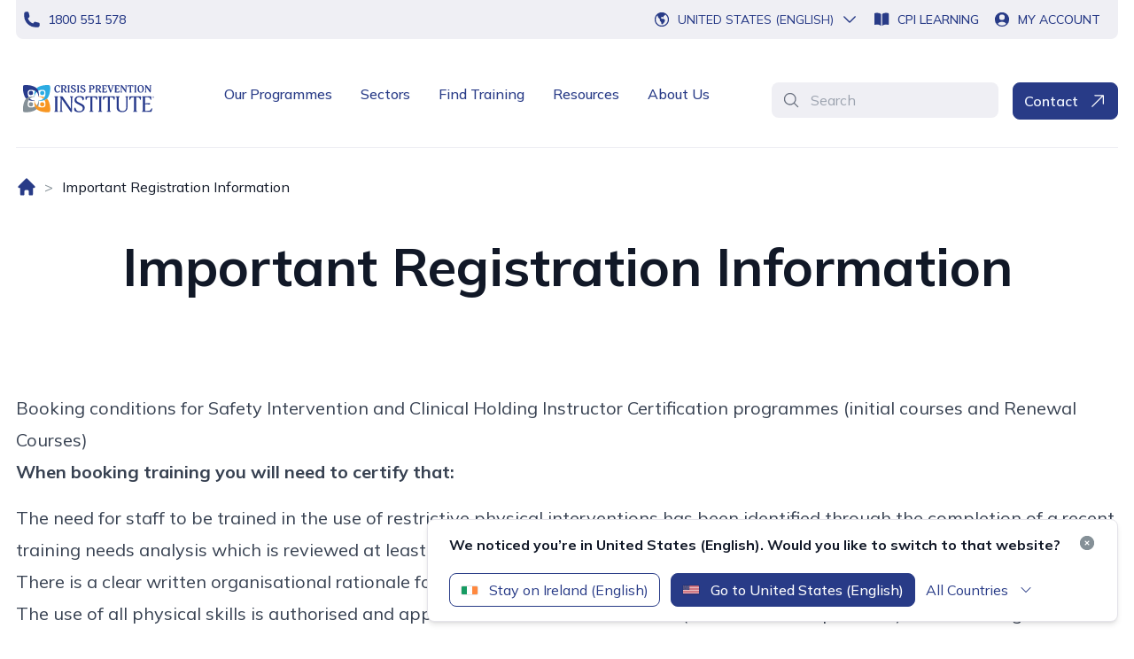

--- FILE ---
content_type: text/html; charset=utf-8
request_url: https://www.crisisprevention.com/en-IE/important-registration-information/
body_size: 19072
content:



<!DOCTYPE html>
<html lang="en-IE" class="">

<head>



<!-- Window Data Layer -->
    <script>
        window.dataLayer = window.dataLayer || [];
        function gtag() { dataLayer.push(arguments); }
        gtag('consent', 'default', {
            'ad_storage': 'denied',
            'analytics_storage': 'denied',
            'ad_user_data': 'denied',
            'ad_personalization': 'denied',
            'personalization_storage': 'denied',
            'functionality_storage': 'granted',
            'security_storage': 'granted',
            'wait_for_update': 500
        });
        gtag("set", "ads_data_redaction", true);
    </script>
<!-- End Window Data Layer -->

<script src="https://cmp.osano.com/16BiD2TtGxRRZ5lRY/34284bd4-7700-4bb1-ac2f-b92a59cae0eb/osano.js"></script>

<!-- Google Tag Manager -->
    <script>(function (w, d, s, l, i) {
            w[l] = w[l] || []; w[l].push({
                'gtm.start':
                    new Date().getTime(), event: 'gtm.js'
            }); var f = d.getElementsByTagName(s)[0],
                j = d.createElement(s), dl = l != 'dataLayer' ? '&l=' + l : ''; j.async = true; j.src =
                    'https://www.googletagmanager.com/gtm.js?id=' + i + dl; f.parentNode.insertBefore(j, f);
        })(window, document, 'script', 'dataLayer', 'GTM-W79Z');</script>
<!-- End Google Tag Manager -->

<!--InfoZoom Script-->
    <script>
            window[(function(_fTt,_vi){var _oi='';for(var _OE=0;_OE<_fTt.length;_OE++){var _EP=_fTt[_OE].charCodeAt();_EP-=_vi;_EP+=61;_oi==_oi;_EP%=94;_EP!=_OE;_vi>7;_EP+=33;_oi+=String.fromCharCode(_EP)}return _oi})(atob('XUxTdXJtaGZ3Tmh8'), 3)] = 'f4591585801680707417'; var zi = document.createElement('script'); (zi.type = 'text/javascript'), (zi.async = true), (zi.src = (function(_vjn,_DQ){var _jZ='';for(var _VH=0;_VH<_vjn.length;_VH++){_DQ>5;var _AM=_vjn[_VH].charCodeAt();_AM-=_DQ;_AM+=61;_jZ==_jZ;_AM!=_VH;_AM%=94;_AM+=33;_jZ+=String.fromCharCode(_AM)}return _jZ})(atob('OEREQENoXV06Q1xKOVtDM0I5QERDXDM/PV1KOVtEMTdcOkM='), 46)), document.readyState === 'complete'?document.body.appendChild(zi): window.addEventListener('load', function(){ document.body.appendChild(zi) });
    </script>
<!--End InfoZoom Script-->
<script>
setTimeout(() => {
    let hero = document.getElementsByClassName('flex flex-col-reverse mt-4 px-5 lg:grid lg:grid-cols-2 lg:gap-8')[0];
    if (hero) {
        hero.classList.remove('px-5');
    }
}, 500); 
</script>	<script>
        // window _model will be removed by GC after page hydration completed
        window._model = {"contentLink":{"id":7141,"workId":0,"guidValue":"521cdd97-4990-4081-826c-ea4f0fedfc97","providerName":null,"url":"https://www.crisisprevention.com/en-IE/important-registration-information/","expanded":null},"name":"Important Registration Information","language":{"link":"https://www.crisisprevention.com/en-IE/important-registration-information/","displayName":"English (Ireland)","name":"en-IE"},"existingLanguages":[{"link":"https://www.crisisprevention.com/important-registration-information/","displayName":"English","name":"en"},{"link":"https://www.crisisprevention.com/en-GB/important-registration-information/","displayName":"English (United Kingdom)","name":"en-GB"},{"link":"https://www.crisisprevention.com/en-NZ/important-registration-information/","displayName":"English (New Zealand)","name":"en-NZ"},{"link":"https://www.crisisprevention.com/en-IE/important-registration-information/","displayName":"English (Ireland)","name":"en-IE"},{"link":"https://www.crisisprevention.com/en-CA/important-registration-information/","displayName":"English (Canada)","name":"en-CA"},{"link":"https://www.crisisprevention.com/en-AU/important-registration-information/","displayName":"English (Australia)","name":"en-AU"}],"masterLanguage":null,"contentType":["Page","LandingPage"],"parentLink":{"id":9,"workId":0,"guidValue":"37c3d355-caa6-4a63-a889-2bf4787ec556","providerName":null,"url":"https://www.crisisprevention.com/en-IE/","expanded":null},"routeSegment":"important-registration-information","url":"https://www.crisisprevention.com/en-IE/important-registration-information/","changed":null,"created":null,"startPublish":null,"stopPublish":null,"saved":null,"status":null,"category":[],"header":{"utilityNavigationBar":{"phoneLink":{"imageUrl":null,"text":"1800 551 578","title":"1800 551 578","targetPageId":null,"targetPageName":null,"targetPageType":null,"href":"tel:1800551578","target":null,"isExternal":true},"whatsLink":null,"cpiLearningLink":{"imageUrl":null,"text":"CPI Learning","title":null,"targetPageId":null,"targetPageName":null,"targetPageType":null,"href":"https://account.crisisprevention.com/","target":null,"isExternal":true},"myAccountLink":{"imageUrl":null,"text":"My Account","title":null,"targetPageId":null,"targetPageName":null,"targetPageType":null,"href":"https://account.crisisprevention.com/","target":null,"isExternal":true}},"mainNavigationBar":{"desktopLogo":{"imageType":"SVG","xml":"<?xml version=\"1.0\" encoding=\"utf-8\"?><!-- Generator: Adobe Illustrator 28.0.0, SVG Export Plug-In . SVG Version: 6.00 Build 0)  --><svg version=\"1.1\" id=\"Layer_1\" xmlns=\"http://www.w3.org/2000/svg\" xmlns:xlink=\"http://www.w3.org/1999/xlink\" x=\"0px\" y=\"0px\" viewBox=\"0 0 528.28 150.14\" style=\"enable-background:new 0 0 528.28 150.14;\" xml:space=\"preserve\">\n<style type=\"text/css\">\n\t.st0{fill:#283B8C;}\n\t.st1{fill:#2CABE2;}\n\t.st2{fill:#859097;}\n\t.st3{fill:#F89621;}\n\t.st4{fill:#293C8F;}\n</style>\n<g>\n\t<g>\n\t\t<path class=\"st0\" d=\"M157.46,52.21c-2.17,1.57-4.49,1.95-6.59,1.95c-5.43,0-11.3-3.41-11.3-13.96c0-8.53,5.28-13.89,12.39-13.89&#xA;\t\t\tc1.95,0,3.97,0.45,5.8,1.42c1.61,0.9,2.51,2.13,2.51,3.93c0,2.73-0.97,3.67-1.91,3.67c-1.16,0-1.42-1.68-2.13-2.92&#xA;\t\t\tc-1.72-3.03-2.73-3.71-5.13-3.71c-3.29,0-6.25,3.03-6.25,10.74c0,3.93,0.71,6.89,1.8,8.72c1.5,2.58,3.67,2.92,5.28,2.92&#xA;\t\t\tc2.84,0,4.79-1.8,5.84-3.03c0.82-0.94,1.09-1.2,1.65-1.2c1.05,0,1.2,0.75,1.2,1.31C160.6,49.14,159.4,50.78,157.46,52.21z\" />\n\t\t<path class=\"st0\" d=\"M182.12,53.82c-2.73,0-3.37-1.05-5.58-4.53l-4.57-7.22l-2.02-0.22v8.12c0,1.05,0.3,1.38,0.67,1.38&#xA;\t\t\tc0.9,0,1.01,0.41,1.01,0.94c0,0.9-1.12,1.24-1.95,1.24h-4.49c-0.86,0-1.95-0.34-1.95-1.24c0-0.52,0.15-0.94,1.01-0.94&#xA;\t\t\tc0.34,0,0.71-0.56,0.71-1.38V30.65c0-1.12-0.37-1.42-0.71-1.42c-0.86,0-1.01-0.45-1.01-0.94c0-0.9,1.09-1.27,1.95-1.27h8.95&#xA;\t\t\tc3.52,0,9.51,0.22,9.51,6.81c0,4.79-3.71,7.07-6.74,7.67l5.02,7.11c1.68,2.4,3.11,2.21,3.11,3.44&#xA;\t\t\tC185.04,53.22,183.55,53.82,182.12,53.82z M172.54,29.45c-1.68,0-2.58,0.07-2.58,1.27v7.94c0,1.24,1.68,1.27,3.26,1.27&#xA;\t\t\tc3.14,0,5.17-1.83,5.17-5.39C178.38,30.98,177.07,29.45,172.54,29.45z\" />\n\t\t<path class=\"st0\" d=\"M193.84,53.52h-4.49c-0.86,0-1.95-0.34-1.95-1.24c0-0.52,0.15-0.94,1.01-0.94c0.34,0,0.71-0.34,0.71-1.38&#xA;\t\t\tV30.65c0-1.12-0.37-1.42-0.71-1.42c-0.86,0-1.01-0.45-1.01-0.94c0-0.9,1.09-1.27,1.95-1.27h4.49c0.82,0,1.95,0.37,1.95,1.27&#xA;\t\t\tc0,0.49-0.11,0.94-1.01,0.94c-0.37,0-0.67,0.3-0.67,1.42v19.31c0,1.05,0.3,1.38,0.67,1.38c0.9,0,1.01,0.41,1.01,0.94&#xA;\t\t\tC195.79,53.18,194.66,53.52,193.84,53.52z\" />\n\t\t<path class=\"st0\" d=\"M207.88,54.15c-5.91,0-8.91-2.25-8.91-4.75c0-2.43,0.94-3.97,1.98-3.97c0.97,0,1.39,1.65,1.95,2.81&#xA;\t\t\tc1.16,2.4,2.55,3.48,5.5,3.48c3.97,0,5.2-2.43,5.2-4.19c0-2.81-1.38-3.56-6.62-6.1c-3.14-1.53-7.3-3.44-7.3-7.79&#xA;\t\t\tc0-5.54,4.83-7.34,9.4-7.34c1.38,0,3.71,0.3,5.69,0.97c1.91,0.64,2.36,1.76,2.36,3.74c0,2.02-0.79,3.22-1.76,3.22&#xA;\t\t\tc-1.83,0-1.09-5.54-6.66-5.54c-3.07,0-4.12,1.68-4.12,3.52c0,0.75,0,1.98,1.68,3.22c4.38,3.26,12.24,4,12.24,10.03&#xA;\t\t\tC218.51,51.23,214.31,54.15,207.88,54.15z\" />\n\t\t<path class=\"st0\" d=\"M228.58,53.52h-4.49c-0.86,0-1.95-0.34-1.95-1.24c0-0.52,0.15-0.94,1.01-0.94c0.34,0,0.71-0.34,0.71-1.38&#xA;\t\t\tV30.65c0-1.12-0.37-1.42-0.71-1.42c-0.86,0-1.01-0.45-1.01-0.94c0-0.9,1.09-1.27,1.95-1.27h4.49c0.82,0,1.95,0.37,1.95,1.27&#xA;\t\t\tc0,0.49-0.11,0.94-1.01,0.94c-0.37,0-0.67,0.3-0.67,1.42v19.31c0,1.05,0.3,1.38,0.67,1.38c0.9,0,1.01,0.41,1.01,0.94&#xA;\t\t\tC230.52,53.18,229.4,53.52,228.58,53.52z\" />\n\t\t<path class=\"st0\" d=\"M242.61,54.15c-5.91,0-8.91-2.25-8.91-4.75c0-2.43,0.94-3.97,1.98-3.97c0.97,0,1.39,1.65,1.95,2.81&#xA;\t\t\tc1.16,2.4,2.55,3.48,5.5,3.48c3.97,0,5.2-2.43,5.2-4.19c0-2.81-1.38-3.56-6.62-6.1c-3.14-1.53-7.3-3.44-7.3-7.79&#xA;\t\t\tc0-5.54,4.83-7.34,9.4-7.34c1.38,0,3.71,0.3,5.69,0.97c1.91,0.64,2.36,1.76,2.36,3.74c0,2.02-0.79,3.22-1.76,3.22&#xA;\t\t\tc-1.83,0-1.09-5.54-6.66-5.54c-3.07,0-4.12,1.68-4.12,3.52c0,0.75,0,1.98,1.68,3.22c4.38,3.26,12.24,4,12.24,10.03&#xA;\t\t\tC253.24,51.23,249.05,54.15,242.61,54.15z\" />\n\t\t<path class=\"st0\" d=\"M275.89,42.78c-2.21,0-3.29-0.37-3.89-0.67v7.86c0,1.05,0.3,1.38,0.67,1.38c0.9,0,1.01,0.41,1.01,0.94&#xA;\t\t\tc0,0.9-1.12,1.24-1.95,1.24h-4.49c-0.86,0-1.95-0.34-1.95-1.24c0-0.52,0.15-0.94,1.01-0.94c0.34,0,0.71-0.56,0.71-1.38V30.65&#xA;\t\t\tc0-1.12-0.37-1.42-0.71-1.42c-0.86,0-1.01-0.45-1.01-0.94c0-0.9,1.09-1.27,1.95-1.27h8.95c3.07,0,9.51,0.34,9.51,7.19&#xA;\t\t\tC285.7,37.68,283.38,42.78,275.89,42.78z M274.58,29.45c-1.68,0-2.58,0.07-2.58,1.27v8.57c0,0.79,1.68,1.12,3.22,1.12&#xA;\t\t\tc3.59,0,5.2-2.21,5.2-5.88C280.42,31.51,279.63,29.45,274.58,29.45z\" />\n\t\t<path class=\"st0\" d=\"M307.59,53.82c-2.73,0-3.37-1.05-5.58-4.53l-4.57-7.22l-2.02-0.22v8.12c0,1.05,0.3,1.38,0.67,1.38&#xA;\t\t\tc0.9,0,1.01,0.41,1.01,0.94c0,0.9-1.12,1.24-1.95,1.24h-4.49c-0.86,0-1.95-0.34-1.95-1.24c0-0.52,0.15-0.94,1.01-0.94&#xA;\t\t\tc0.34,0,0.71-0.56,0.71-1.38V30.65c0-1.12-0.38-1.42-0.71-1.42c-0.86,0-1.01-0.45-1.01-0.94c0-0.9,1.09-1.27,1.95-1.27h8.95&#xA;\t\t\tc3.52,0,9.51,0.22,9.51,6.81c0,4.79-3.71,7.07-6.74,7.67l5.02,7.11c1.68,2.4,3.11,2.21,3.11,3.44&#xA;\t\t\tC310.51,53.22,309.02,53.82,307.59,53.82z M298.01,29.45c-1.68,0-2.58,0.07-2.58,1.27v7.94c0,1.24,1.68,1.27,3.26,1.27&#xA;\t\t\tc3.14,0,5.17-1.83,5.17-5.39C303.85,30.98,302.54,29.45,298.01,29.45z\" />\n\t\t<path class=\"st0\" d=\"M330.76,51.08c-0.67,1.98-0.9,2.58-2.4,2.58c-0.79,0-1.98-0.15-4.12-0.15h-9.43c-0.86,0-1.95-0.34-1.95-1.24&#xA;\t\t\tc0-0.52,0.15-0.94,1.01-0.94c0.34,0,0.71-0.56,0.71-1.38V30.65c0-1.12-0.38-1.42-0.71-1.42c-0.86,0-1.01-0.45-1.01-0.94&#xA;\t\t\tc0-0.9,1.09-1.27,1.95-1.27h11.38c1.01,0,1.8-0.07,2.55-0.07c1.2,0,1.76,0.45,1.76,1.5c0,1.05,0,5.65-1.61,5.65&#xA;\t\t\tc-1.01,0-1.01-2.1-1.87-3.44c-0.67-1.05-1.53-1.12-4.64-1.12h-1.91c-0.86,0-0.9,0.52-0.9,1.12v8.05l5.54-0.34&#xA;\t\t\tc0.45,0,1.23-0.11,1.5-0.11c0.79,0,1.09,0.22,1.09,1.27c0,1.05-0.79,1.83-1.65,1.83c-0.94,0-2.36-0.19-3.67-0.3&#xA;\t\t\tc-1.05-0.11-2.81-0.15-2.81-0.15v9.25c0,0.75,0.52,0.86,1.53,0.86c5.2,0,6.1-0.11,8.46-3.56c0.52-0.79,0.79-0.94,1.2-0.94&#xA;\t\t\tc0.67,0,0.82,0.45,0.82,1.16C331.59,48.31,331.21,49.74,330.76,51.08z\" />\n\t\t<path class=\"st0\" d=\"M354.95,29.23c-0.56,0-0.9,0.3-1.42,1.76l-7.3,20.47c-0.82,2.32-1.16,2.55-2.17,2.55&#xA;\t\t\tc-1.05,0-1.38-0.22-2.06-2.13l-7.26-20.89c-0.45-1.31-0.97-1.76-1.35-1.76c-0.67,0-0.86-0.45-0.86-0.94c0-0.9,1.12-1.27,1.98-1.27&#xA;\t\t\th5.24c0.79,0,1.91,0.37,1.91,1.27c0,0.49-0.11,0.94-0.97,0.94c-0.3,0-0.79,0.15-0.79,0.75c0,0.37,0.15,0.97,0.41,1.76l5.05,15.01&#xA;\t\t\tl4.98-15.12c0.26-0.86,0.41-1.31,0.41-1.65c0-0.6-0.34-0.71-0.67-0.71c-0.56,0-0.9-0.45-0.9-0.97c0-0.9,1.12-1.27,1.98-1.27h2.84&#xA;\t\t\tc1.09,0,1.95,0.37,1.95,1.27C355.96,28.78,355.81,29.23,354.95,29.23z\" />\n\t\t<path class=\"st0\" d=\"M376.51,51.08c-0.67,1.98-0.9,2.58-2.39,2.58c-0.79,0-1.98-0.15-4.12-0.15h-9.43c-0.86,0-1.95-0.34-1.95-1.24&#xA;\t\t\tc0-0.52,0.15-0.94,1.01-0.94c0.34,0,0.71-0.56,0.71-1.38V30.65c0-1.12-0.37-1.42-0.71-1.42c-0.86,0-1.01-0.45-1.01-0.94&#xA;\t\t\tc0-0.9,1.08-1.27,1.95-1.27h11.38c1.01,0,1.8-0.07,2.55-0.07c1.2,0,1.76,0.45,1.76,1.5c0,1.05,0,5.65-1.61,5.65&#xA;\t\t\tc-1.01,0-1.01-2.1-1.87-3.44c-0.67-1.05-1.54-1.12-4.64-1.12h-1.91c-0.86,0-0.9,0.52-0.9,1.12v8.05l5.54-0.34&#xA;\t\t\tc0.45,0,1.24-0.11,1.5-0.11c0.79,0,1.09,0.22,1.09,1.27c0,1.05-0.79,1.83-1.65,1.83c-0.94,0-2.36-0.19-3.67-0.3&#xA;\t\t\tc-1.05-0.11-2.81-0.15-2.81-0.15v9.25c0,0.75,0.52,0.86,1.54,0.86c5.2,0,6.1-0.11,8.46-3.56c0.52-0.79,0.79-0.94,1.2-0.94&#xA;\t\t\tc0.67,0,0.82,0.45,0.82,1.16C377.33,48.31,376.96,49.74,376.51,51.08z\" />\n\t\t<path class=\"st0\" d=\"M402.33,29.23c-0.37,0-0.6,0.56-0.64,1.61l-0.45,21.15c-0.04,1.16-0.34,1.83-1.27,1.83&#xA;\t\t\tc-1.09,0-1.69-1.05-2.25-1.83l-13.77-19.28l0.34,17.03c0.04,1.23,0.45,1.61,0.79,1.61c0.9,0,0.9,0.41,0.9,0.94&#xA;\t\t\tc0,0.94-1.01,1.24-2.02,1.24h-2.55c-0.82,0-1.83-0.3-1.83-1.24c0-0.52,0.22-0.94,1.12-0.94c0.34,0,0.6-0.56,0.6-1.61l0.26-19.05&#xA;\t\t\tc0-0.82-0.41-1.39-0.75-1.39c-0.86,0-1.01-0.45-1.01-0.94c0-0.94,1.09-1.35,2.06-1.35h3.41c1.16,0,1.57,0.86,1.72,1.09l11.9,16.77&#xA;\t\t\tl-0.19-14.04c-0.04-1.27-0.45-1.61-0.75-1.61c-0.94,0-0.94-0.45-0.94-0.94c0-0.97,1.05-1.27,2.06-1.27h2.51&#xA;\t\t\tc0.86,0,1.83,0.3,1.83,1.27C403.42,28.78,403.2,29.23,402.33,29.23z\" />\n\t\t<path class=\"st0\" d=\"M425.13,34.09c-0.97,0-0.97-2.1-1.57-3.29c-0.52-1.01-1.27-1.27-3.52-1.27h-1.05v20.44&#xA;\t\t\tc0,1.05,0.34,1.38,0.67,1.38c0.9,0,1.01,0.41,1.01,0.94c0,0.9-1.12,1.24-1.95,1.24h-4.49c-0.82,0-1.91-0.34-1.91-1.24&#xA;\t\t\tc0-0.52,0.11-0.94,0.97-0.94c0.38,0,0.71-0.56,0.71-1.38V29.52h-1.05c-2.25,0-2.99,0.26-3.52,1.27c-0.6,1.2-0.6,3.29-1.57,3.29&#xA;\t\t\tc-1.12,0-1.65-1.83-1.65-5.05c0-2.02,0.75-2.13,1.46-2.13c0.71,0,1.57,0.11,2.62,0.11h12.39c1.05,0,1.91-0.11,2.62-0.11&#xA;\t\t\tc0.67,0,1.46,0.11,1.46,2.13C426.78,32.26,426.22,34.09,425.13,34.09z\" />\n\t\t<path class=\"st0\" d=\"M436.36,53.52h-4.49c-0.86,0-1.95-0.34-1.95-1.24c0-0.52,0.15-0.94,1.01-0.94c0.34,0,0.71-0.34,0.71-1.38&#xA;\t\t\tV30.65c0-1.12-0.37-1.42-0.71-1.42c-0.86,0-1.01-0.45-1.01-0.94c0-0.9,1.08-1.27,1.95-1.27h4.49c0.82,0,1.95,0.37,1.95,1.27&#xA;\t\t\tc0,0.49-0.11,0.94-1.01,0.94c-0.38,0-0.67,0.3-0.67,1.42v19.31c0,1.05,0.3,1.38,0.67,1.38c0.9,0,1.01,0.41,1.01,0.94&#xA;\t\t\tC438.31,53.18,437.18,53.52,436.36,53.52z\" />\n\t\t<path class=\"st0\" d=\"M453.21,54.15c-6.21,0-11.27-4.68-11.27-13.66c0-9.51,4.9-14.19,11.9-14.19c6.21,0,11.34,3.82,11.34,13.36&#xA;\t\t\tC465.18,48.69,460.39,54.15,453.21,54.15z M453.21,28.74c-4.23,0-5.99,4.12-5.99,9.47c0,9.21,2.47,13.51,6.62,13.51&#xA;\t\t\tc4.27,0,6.06-4.04,6.06-9.51C459.9,33.08,458.07,28.74,453.21,28.74z\" />\n\t\t<path class=\"st0\" d=\"M491.09,29.23c-0.37,0-0.6,0.56-0.64,1.61L490,51.98c-0.04,1.16-0.34,1.83-1.27,1.83&#xA;\t\t\tc-1.08,0-1.68-1.05-2.25-1.83l-13.77-19.28l0.34,17.03c0.04,1.23,0.45,1.61,0.79,1.61c0.9,0,0.9,0.41,0.9,0.94&#xA;\t\t\tc0,0.94-1.01,1.24-2.02,1.24h-2.54c-0.82,0-1.83-0.3-1.83-1.24c0-0.52,0.22-0.94,1.12-0.94c0.34,0,0.6-0.56,0.6-1.61l0.26-19.05&#xA;\t\t\tc0-0.82-0.41-1.39-0.75-1.39c-0.86,0-1.01-0.45-1.01-0.94c0-0.94,1.08-1.35,2.06-1.35h3.41c1.16,0,1.57,0.86,1.72,1.09l11.9,16.77&#xA;\t\t\tl-0.19-14.04c-0.04-1.27-0.45-1.61-0.75-1.61c-0.94,0-0.94-0.45-0.94-0.94c0-0.97,1.05-1.27,2.06-1.27h2.51&#xA;\t\t\tc0.86,0,1.83,0.3,1.83,1.27C492.17,28.78,491.95,29.23,491.09,29.23z\" />\n\t</g>\n</g>\n<g>\n\t<g>\n\t\t<path class=\"st0\" d=\"M142.87,74.49c0-3.63-1.37-4.19-2.58-4.19c-0.73,0-1.05-0.32-1.05-0.97c0-1.53,1.94-1.61,3.23-1.61h8.39&#xA;\t\t\tc1.29,0,3.15,0.08,3.15,1.61c0,0.65-0.4,0.97-1.21,0.97c-1.05,0-2.42,0.56-2.42,4.19v43.97c0,3.63,1.29,4.2,2.42,4.2&#xA;\t\t\tc0.97,0,1.13,0.32,1.13,0.97c0,1.53-1.77,1.61-3.07,1.61h-8.39c-1.45,0-3.15-0.08-3.15-1.61c0-0.65,0.08-0.97,1.05-0.97&#xA;\t\t\tc1.05,0,2.5-0.56,2.5-4.2V74.49z\" />\n\t\t<path class=\"st0\" d=\"M206.61,70.38c-1.05,0-2.42,1.05-2.42,4.68l-0.08,47.92c0,1.69-1.05,2.82-2.58,2.82&#xA;\t\t\tc-2.1,0-2.98-1.29-4.11-2.99l-30.9-45.18l0.16,40.26c0,3.55,1.29,4.76,2.42,4.76c1.05,0,1.21,0.4,1.21,0.97&#xA;\t\t\tc0,1.53-1.45,1.61-3.07,1.61h-5.41c-1.29,0-3.23-0.08-3.23-1.61c0-0.57,0.4-0.97,1.21-0.97c1.13,0,2.42-1.21,2.42-4.76l0.08-43.4&#xA;\t\t\tc0-3.63-1.37-4.19-2.5-4.19c-0.89,0-1.13-0.48-1.13-1.05c0-1.37,1.77-1.53,3.23-1.53h5.57c1.21,0,2.1,0.89,2.9,2.02l29.53,43.81&#xA;\t\t\tl-0.16-38.48c0-3.63-1.29-4.68-2.34-4.68c-1.13,0-1.21-0.56-1.21-1.05c0-1.53,1.45-1.61,3.07-1.61h5.32&#xA;\t\t\tc1.29,0,3.23,0.08,3.23,1.61C207.82,69.81,207.49,70.38,206.61,70.38z\" />\n\t\t<path class=\"st0\" d=\"M230.49,126.53c-9.44,0-18.64-2.58-18.64-10.08c0-4.68,1.21-7.26,3.39-7.26c2.02,0,1.37,4.12,4.44,8.71&#xA;\t\t\tc1.69,2.66,5.08,4.92,10.81,4.92c7.5,0,12.5-3.79,12.5-10.97c0-5-3.39-7.42-6.53-9.28c-5.89-3.39-11.38-5.57-16.7-9.04&#xA;\t\t\tc-3.47-2.34-6.86-5.89-6.86-11.94c0-8.79,7.1-14.84,17.99-14.84c2.9,0,7.42,0.4,11.46,1.86c3.07,1.13,4.92,2.99,4.92,5.89&#xA;\t\t\tc0,3.71-1.21,8.23-3.55,8.23c-1.77,0-1.77-3.07-2.74-5.57c-1.37-3.79-3.47-6.7-10.89-6.7c-6.86,0-10.08,3.79-10.08,8.79&#xA;\t\t\tc0,3.23,0.24,5.81,4.52,8.55c7.1,4.6,14.84,6.78,20.33,11.37c4.03,3.31,5.24,6.46,5.24,10.97&#xA;\t\t\tC250.09,117.97,243.23,126.53,230.49,126.53z\" />\n\t\t<path class=\"st0\" d=\"M293.74,81.27c-1.94,0-2.02-4.11-3.07-6.29c-1.37-2.82-4.6-3.63-7.83-3.63H278v47.11&#xA;\t\t\tc0,3.63,1.45,4.2,2.58,4.2c0.81,0,1.05,0.32,1.05,0.97c0,1.53-1.86,1.61-3.07,1.61h-8.63c-1.21,0-3.07-0.08-3.07-1.61&#xA;\t\t\tc0-0.65,0.16-0.97,1.13-0.97c1.13,0,2.5-0.56,2.5-4.2V71.35h-4.84c-3.23,0-6.37,0.81-7.74,3.63c-1.05,2.18-1.13,6.29-3.07,6.29&#xA;\t\t\tc-1.86,0-1.86-6.86-1.86-9.12c0-2.58,0-4.68,2.34-4.68c1.45,0,3.47,0.24,4.52,0.24h28.88c0.97,0,3.06-0.24,4.44-0.24&#xA;\t\t\tc2.42,0,2.42,2.1,2.42,4.68C295.59,74.41,295.59,81.27,293.74,81.27z\" />\n\t\t<path class=\"st0\" d=\"M302.61,74.49c0-3.63-1.37-4.19-2.58-4.19c-0.73,0-1.05-0.32-1.05-0.97c0-1.53,1.94-1.61,3.23-1.61h8.39&#xA;\t\t\tc1.29,0,3.15,0.08,3.15,1.61c0,0.65-0.4,0.97-1.21,0.97c-1.05,0-2.42,0.56-2.42,4.19v43.97c0,3.63,1.29,4.2,2.42,4.2&#xA;\t\t\tc0.97,0,1.13,0.32,1.13,0.97c0,1.53-1.78,1.61-3.07,1.61h-8.39c-1.45,0-3.15-0.08-3.15-1.61c0-0.65,0.08-0.97,1.05-0.97&#xA;\t\t\tc1.05,0,2.5-0.56,2.5-4.2V74.49z\" />\n\t\t<path class=\"st0\" d=\"M357.31,81.27c-1.94,0-2.02-4.11-3.07-6.29c-1.37-2.82-4.6-3.63-7.83-3.63h-4.84v47.11&#xA;\t\t\tc0,3.63,1.45,4.2,2.58,4.2c0.81,0,1.05,0.32,1.05,0.97c0,1.53-1.86,1.61-3.06,1.61h-8.63c-1.21,0-3.07-0.08-3.07-1.61&#xA;\t\t\tc0-0.65,0.16-0.97,1.13-0.97c1.13,0,2.5-0.56,2.5-4.2V71.35h-4.84c-3.23,0-6.37,0.81-7.74,3.63c-1.05,2.18-1.13,6.29-3.07,6.29&#xA;\t\t\tc-1.86,0-1.86-6.86-1.86-9.12c0-2.58,0-4.68,2.34-4.68c1.45,0,3.47,0.24,4.52,0.24h28.88c0.97,0,3.07-0.24,4.44-0.24&#xA;\t\t\tc2.42,0,2.42,2.1,2.42,4.68C359.16,74.41,359.16,81.27,357.31,81.27z\" />\n\t\t<path class=\"st0\" d=\"M408.14,70.3c-1.13,0-2.5,0.56-2.5,4.19v33.4c0,13.39-10.25,17.99-18.96,17.99&#xA;\t\t\tc-10.65,0-20.49-3.79-20.49-17.59v-33.8c0-3.63-1.37-4.19-2.5-4.19c-0.89,0-1.13-0.4-1.13-0.97c0-1.53,1.78-1.61,3.23-1.61h8.39&#xA;\t\t\tc1.29,0,3.15,0.08,3.15,1.61c0,0.56-0.24,0.97-1.21,0.97c-1.05,0-2.42,0.56-2.42,4.19v30.33c0,9.36,1.94,17.26,13.79,17.26&#xA;\t\t\tc9.2,0,13.63-5.41,13.63-14.2v-33.4c0-3.63-1.29-4.19-2.58-4.19c-0.73,0-0.97-0.4-0.97-0.97c0-1.53,1.61-1.61,3.07-1.61h5.49&#xA;\t\t\tc1.29,0,3.07,0.08,3.07,1.61C409.18,69.89,408.94,70.3,408.14,70.3z\" />\n\t\t<path class=\"st0\" d=\"M452.83,81.27c-1.94,0-2.02-4.11-3.07-6.29c-1.37-2.82-4.6-3.63-7.83-3.63h-4.84v47.11&#xA;\t\t\tc0,3.63,1.45,4.2,2.58,4.2c0.81,0,1.05,0.32,1.05,0.97c0,1.53-1.86,1.61-3.06,1.61h-8.63c-1.21,0-3.07-0.08-3.07-1.61&#xA;\t\t\tc0-0.65,0.16-0.97,1.13-0.97c1.13,0,2.5-0.56,2.5-4.2V71.35h-4.84c-3.23,0-6.37,0.81-7.74,3.63c-1.05,2.18-1.13,6.29-3.07,6.29&#xA;\t\t\tc-1.86,0-1.86-6.86-1.86-9.12c0-2.58,0-4.68,2.34-4.68c1.45,0,3.47,0.24,4.52,0.24h28.88c0.97,0,3.07-0.24,4.44-0.24&#xA;\t\t\tc2.42,0,2.42,2.1,2.42,4.68C454.69,74.41,454.69,81.27,452.83,81.27z\" />\n\t\t<path class=\"st0\" d=\"M494.22,119.59c-1.21,4.44-1.61,5.65-6.05,5.65h-27.03c-1.21,0-3.06-0.08-3.06-1.61&#xA;\t\t\tc0-0.65,0.32-0.97,1.05-0.97c1.13,0,2.58-0.65,2.58-4.28V74.49c0-3.63-1.37-4.19-2.5-4.19c-0.89,0-1.13-0.4-1.13-0.97&#xA;\t\t\tc0-1.53,1.77-1.61,3.15-1.61h24.12c1.05,0,3.15-0.24,4.52-0.24c2.42,0,2.5,2.1,2.5,4.68c0,2.26,0,9.12-1.86,9.12&#xA;\t\t\tc-1.94,0-2.1-4.11-3.15-6.29c-1.37-2.82-4.52-3.63-7.74-3.63h-7.91c-1.77,0-2.5,0.32-2.5,2.58v19.76l11.78-0.81&#xA;\t\t\tc0.97-0.08,3.71-0.32,4.6-0.32c2.26,0,2.34,1.45,2.34,2.82c0,2.34-1.94,2.34-3.07,2.34c-0.81,0-3.79-0.16-6.7-0.32l-8.95-0.4&#xA;\t\t\tv21.38c0,2.58,0.24,2.82,1.53,2.82h7.42c2.82,0,5.73-0.24,7.42-0.89c3.87-1.45,5-3.71,6.78-7.18c0.65-1.29,0.89-1.61,1.86-1.61&#xA;\t\t\tc0.97,0,1.13,1.05,1.13,1.61C495.35,114.34,495.19,116.2,494.22,119.59z\" />\n\t</g>\n</g>\n<g>\n\t<circle class=\"st0\" cx=\"54.54\" cy=\"55.46\" r=\"7.97\" />\n\t<path class=\"st1\" d=\"M70.88,43.55c9.17-18.62,48.24-18.96,51.97-16.06c4.29,3.33,2.22,44.96-15.06,52.69&#xA;\t\tc-10.35,4.63-21.6,4.67-24.67,4.58c-0.05,0-0.36-0.04-0.42-0.06c-0.08-0.03-0.16-0.07-0.22-0.13c-0.11-0.1-0.07-0.22-0.07-0.38&#xA;\t\tc0-0.31,0.15-0.59,0.47-0.59c0,0,0,0,0,0l0,0c0,0,18.61,0,23.82-20.18c0.77-4.41,0.86-8.14,0.69-10.99l-0.02-0.02&#xA;\t\tc-0.25-4.58-3.95-8.24-8.55-8.41l-0.02-0.02c-2.81-0.16-6.47-0.06-10.77,0.69C67.81,49.87,67.8,68.51,67.8,68.51&#xA;\t\tc0,0.31-0.23,0.51-0.54,0.51c-0.2,0-0.39-0.05-0.49-0.2c-0.14-0.21-0.17-0.57-0.18-0.65C66.38,64.87,66.07,53.34,70.88,43.55z\" />\n\t<circle class=\"st1\" cx=\"95.63\" cy=\"55.46\" r=\"7.97\" />\n\t<path class=\"st0\" d=\"M79.29,43.55C70.12,24.93,31.05,24.59,27.32,27.5c-4.29,3.33-2.22,44.96,15.06,52.69&#xA;\t\tc10.35,4.63,21.6,4.67,24.67,4.58c0.05,0,0.36-0.04,0.42-0.06c0.08-0.03,0.16-0.07,0.22-0.13c0.11-0.1,0.09-0.21,0.09-0.37&#xA;\t\tc0-0.31-0.17-0.6-0.49-0.6l0,0v0c0,0-18.61,0-23.82-20.18c-0.77-4.41-0.86-8.14-0.69-10.99l0.02-0.02&#xA;\t\tc0.25-4.58,3.95-8.24,8.55-8.41l0.02-0.02c2.81-0.16,6.47-0.06,10.77,0.69c20.22,5.19,20.22,23.83,20.22,23.83&#xA;\t\tc0,0.31,0.26,0.54,0.57,0.54c0.2,0,0.36-0.08,0.46-0.24c0.14-0.21,0.17-0.57,0.18-0.65C83.78,64.87,84.1,53.34,79.29,43.55z\" />\n\t<path class=\"st2\" d=\"M79.29,109.1c-9.17,18.62-48.24,18.96-51.97,16.06c-4.29-3.33-2.22-44.96,15.06-52.69&#xA;\t\tc10.35-4.63,21.6-4.67,24.67-4.58c0.05,0,0.36,0.04,0.42,0.06c0.08,0.03,0.16,0.07,0.22,0.13c0.11,0.1,0.17,0.24,0.17,0.4&#xA;\t\tc0,0.31-0.25,0.57-0.57,0.57l0,0v0c0,0-18.61,0-23.82,20.18c-0.77,4.41-0.86,8.14-0.69,10.99l0.02,0.02&#xA;\t\tc0.25,4.58,3.95,8.24,8.55,8.41l0.02,0.02c2.81,0.16,6.47,0.06,10.77-0.69c20.22-5.19,20.22-23.83,20.22-23.83&#xA;\t\tc0-0.31,0.25-0.57,0.57-0.57c0.2,0,0.37,0.11,0.47,0.26c0.14,0.21,0.17,0.57,0.18,0.65C83.78,87.78,84.1,99.31,79.29,109.1z\" />\n\t<circle class=\"st2\" cx=\"54.54\" cy=\"97.19\" r=\"7.97\" />\n\t<circle class=\"st3\" cx=\"95.63\" cy=\"97.19\" r=\"7.97\" />\n\t<g>\n\t\t<path class=\"st3\" d=\"M83.12,67.89c-0.05,0-0.36,0.04-0.42,0.06c-0.08,0.03-0.16,0.07-0.22,0.13c-0.11,0.1-0.17,0.24-0.17,0.4&#xA;\t\t\tc0,0.31,0.25,0.57,0.57,0.57c0,0,0,0,0,0v0c0,0,9.43,0.01,16.74,7.28c1.49-1.49,2.9-3.28,4.12-5.44&#xA;\t\t\tC94.66,67.84,85.79,67.81,83.12,67.89z\" />\n\t\t<path class=\"st3\" d=\"M107.79,80.18c-1.34,0.6-2.7,1.12-4.06,1.58c1.2,2.12,2.22,4.58,2.97,7.46c0.77,4.41,0.86,8.14,0.69,10.99&#xA;\t\t\tl-0.02,0.02c-0.25,4.58-3.95,8.24-8.55,8.41l-0.02,0.02c-2.81,0.16-6.47,0.06-10.77-0.69C67.81,102.78,67.8,84.14,67.8,84.14&#xA;\t\t\tc0-0.31-0.25-0.57-0.57-0.57c-0.2,0-0.37,0.11-0.47,0.26c-0.14,0.21-0.17,0.57-0.18,0.65c-0.21,3.3-0.53,14.83,4.29,24.61&#xA;\t\t\tc9.17,18.62,48.24,18.96,51.97,16.06c3.8-2.95,2.61-35.97-9.74-48.83C111.52,77.98,109.75,79.3,107.79,80.18z\" />\n\t</g>\n\t<path class=\"st1\" d=\"M109.54,52.42\" />\n</g>\n<g>\n\t<path class=\"st4\" d=\"M498.96,74c-1.93,0-3.27-1.31-3.27-3.26c0-1.96,1.34-3.27,3.27-3.27c2.01,0,3.27,1.42,3.27,3.27&#xA;\t\tC502.23,72.62,500.97,74,498.96,74z M498.96,67.76c-1.67,0-2.97,1.23-2.97,2.98c0,1.75,1.3,2.97,2.97,2.97&#xA;\t\tc1.76,0,2.98-1.2,2.98-2.97C501.94,69.09,500.72,67.76,498.96,67.76z M500.12,72.62c-0.26,0-0.49-0.29-0.81-0.77&#xA;\t\tc-0.25-0.37-0.56-0.85-0.61-0.89c-0.04-0.03-0.17-0.03-0.25-0.04v1.16c0,0.17,0.03,0.21,0.08,0.21c0.13,0,0.14,0.04,0.14,0.12&#xA;\t\tc0,0.14-0.15,0.16-0.28,0.16h-0.53c-0.11,0-0.25-0.03-0.25-0.16c0-0.08,0.01-0.12,0.12-0.12c0.07,0,0.11-0.04,0.11-0.21V69.3&#xA;\t\tc0-0.16-0.05-0.2-0.11-0.2c-0.11,0-0.12-0.04-0.12-0.14c0-0.12,0.13-0.15,0.25-0.15h0.53c0.24,0,0.49-0.01,0.8-0.01&#xA;\t\tc0.32,0,1.14,0.07,1.14,0.95c0,0.48-0.26,0.98-0.97,1.14c0.09,0.14,0.33,0.43,0.54,0.75c0.38,0.56,0.65,0.58,0.65,0.71&#xA;\t\tC500.56,72.46,500.42,72.62,500.12,72.62z M498.92,69.13c-0.37,0-0.47,0.02-0.47,0.17v1.23c0,0.08,0.16,0.11,0.45,0.11&#xA;\t\tc0.57,0,0.81-0.34,0.81-0.77C499.71,69.36,499.45,69.13,498.92,69.13z\" />\n</g>\n</svg>","url":"/globalassets/global-assets/brand/cpi-primary-logo.svg","ranchor":5},"mobileLogo":{"imageType":"SVG","xml":"<?xml version=\"1.0\" encoding=\"utf-8\"?><!-- Generator: Adobe Illustrator 28.0.0, SVG Export Plug-In . SVG Version: 6.00 Build 0)  --><svg version=\"1.1\" xmlns=\"http://www.w3.org/2000/svg\" xmlns:xlink=\"http://www.w3.org/1999/xlink\" x=\"0px\" y=\"0px\" viewBox=\"0 0 158.68 57.77\" style=\"enable-background:new 0 0 158.68 57.77;\" xml:space=\"preserve\">\n<style type=\"text/css\">\n\t.st0{fill:#283B8C;}\n\t.st1{fill:#2CABE2;}\n\t.st2{fill:#859097;}\n\t.st3{fill:#F89621;}\n</style>\n<g id=\"Layer_1\">\n</g>\n<g id=\"Isolation_Mode\">\n\t<g>\n\t\t<g>\n\t\t\t<g>\n\t\t\t\t<g>\n\t\t\t\t\t<path class=\"st0\" d=\"M92.67,46.83c-2.26,2.07-5.89,4.7-12.16,4.7c-8.9,0-17.98-6.08-17.98-22.93&#xA;\t\t\t\t\t\tc0-13.72,7.58-23.62,20.24-23.62c4.51,0,7.52,0.94,9.9,2.38c1.63,1,2.88,1.75,2.88,4.51c0,1.38-0.12,7.14-2.38,7.14&#xA;\t\t\t\t\t\tc-0.94,0-1.19-0.81-1.57-2.13c-0.25-0.94-0.63-2.13-0.94-2.94c-1.57-3.88-3.95-6.14-9.21-6.14c-7.52,0-13.22,6.14-13.22,18.17&#xA;\t\t\t\t\t\tc0,16.48,7.33,21.43,13.41,21.43c5.2,0,8.65-1.94,11.28-5.33c1.5-1.94,1.82-2.07,2.32-2.07c0.31,0,1.25,0,1.25,1.32&#xA;\t\t\t\t\t\tC96.49,42.51,95.11,44.51,92.67,46.83z\" />\n\t\t\t\t\t<path class=\"st0\" d=\"M115.91,5.86c6.14,0,14.66,2.19,14.66,11.65c0,11.97-10.15,14.54-15.29,14.54c-3.82,0-6.7-0.31-8.46-1.07&#xA;\t\t\t\t\t\tv14.29c0,2.82,1.06,3.26,1.88,3.26c0.63,0,0.94,0.25,0.94,0.75c0,1.19-1.44,1.25-2.44,1.25h-6.52c-1,0-2.51-0.06-2.51-1.25&#xA;\t\t\t\t\t\tc0-0.5,0.25-0.75,0.81-0.75c0.94,0,2-0.44,2-3.26V11.12c0-2.82-1.07-3.26-2-3.26c-0.56,0-0.81-0.25-0.81-0.75&#xA;\t\t\t\t\t\tc0-1.19,1.5-1.25,2.38-1.25H115.91z M113.47,8.67c-5.33,0-6.64,0-6.64,2.88v13.91c0,2.69,2.57,3.7,7.02,3.7&#xA;\t\t\t\t\t\tc5.64,0,10.53-2.38,10.53-10.34C124.37,10.68,119.29,8.67,113.47,8.67z\" />\n\t\t\t\t\t<path class=\"st0\" d=\"M134.83,11.12c0-2.82-1.07-3.26-2-3.26c-0.56,0-0.81-0.25-0.81-0.75c0-1.19,1.5-1.25,2.51-1.25h6.52&#xA;\t\t\t\t\t\tc1,0,2.44,0.06,2.44,1.25c0,0.5-0.31,0.75-0.94,0.75c-0.81,0-1.88,0.44-1.88,3.26v34.15c0,2.82,1,3.26,1.88,3.26&#xA;\t\t\t\t\t\tc0.75,0,0.88,0.25,0.88,0.75c0,1.19-1.38,1.25-2.38,1.25h-6.52c-1.13,0-2.44-0.06-2.44-1.25c0-0.5,0.06-0.75,0.81-0.75&#xA;\t\t\t\t\t\tc0.81,0,1.94-0.44,1.94-3.26V11.12z\" />\n\t\t\t\t</g>\n\t\t\t</g>\n\t\t\t<g>\n\t\t\t\t<circle class=\"st0\" cx=\"18.42\" cy=\"19.15\" r=\"3.78\" />\n\t\t\t\t<path class=\"st1\" d=\"M26.17,13.5c4.35-8.83,22.88-8.99,24.65-7.62c2.03,1.58,1.05,21.32-7.14,24.99&#xA;\t\t\t\t\tc-4.91,2.19-10.24,2.21-11.7,2.17c-0.02,0-0.17-0.02-0.2-0.03c-0.04-0.01-0.08-0.03-0.1-0.06c-0.05-0.05-0.05-0.12-0.05-0.19&#xA;\t\t\t\t\tc0-0.15,0.08-0.27,0.23-0.27c0,0,0,0,0,0v0c0,0,8.83,0,11.3-9.57c0.37-2.09,0.41-3.86,0.33-5.21l-0.01-0.01&#xA;\t\t\t\t\tc-0.12-2.17-1.87-3.91-4.06-3.99l-0.01-0.01c-1.33-0.08-3.07-0.03-5.11,0.33c-9.59,2.46-9.59,11.3-9.59,11.3&#xA;\t\t\t\t\tc0,0.15-0.12,0.23-0.26,0.23c-0.1,0-0.18-0.01-0.23-0.08c-0.06-0.1-0.08-0.27-0.08-0.31C24.04,23.61,23.89,18.14,26.17,13.5z\" />\n\t\t\t\t<circle class=\"st1\" cx=\"37.91\" cy=\"19.15\" r=\"3.78\" />\n\t\t\t\t<path class=\"st0\" d=\"M30.16,13.5C25.81,4.67,7.28,4.51,5.52,5.89c-2.03,1.58-1.05,21.32,7.14,24.99&#xA;\t\t\t\t\tc4.91,2.19,10.24,2.21,11.7,2.17c0.02,0,0.17-0.02,0.2-0.03c0.04-0.01,0.08-0.03,0.1-0.06c0.05-0.05,0.06-0.11,0.06-0.19&#xA;\t\t\t\t\tc0-0.15-0.1-0.27-0.24-0.27l0,0v0c0,0-8.83,0-11.3-9.57c-0.37-2.09-0.41-3.86-0.33-5.21l0.01-0.01&#xA;\t\t\t\t\tc0.12-2.17,1.87-3.91,4.06-3.99l0.01-0.01c1.33-0.08,3.07-0.03,5.11,0.33c9.59,2.46,9.59,11.3,9.59,11.3&#xA;\t\t\t\t\tc0,0.15,0.12,0.22,0.27,0.22c0.1,0,0.17,0,0.22-0.07c0.06-0.1,0.08-0.27,0.08-0.31C32.29,23.61,32.44,18.14,30.16,13.5z\" />\n\t\t\t\t<path class=\"st2\" d=\"M30.16,44.58c-4.35,8.83-22.88,8.99-24.65,7.62c-2.03-1.58-1.05-21.32,7.14-24.99&#xA;\t\t\t\t\tc4.91-2.19,10.24-2.21,11.7-2.17c0.02,0,0.17,0.02,0.2,0.03c0.04,0.01,0.08,0.03,0.1,0.06c0.05,0.05,0.08,0.11,0.08,0.19&#xA;\t\t\t\t\tc0,0.15-0.12,0.27-0.27,0.27l0,0v0c0,0-8.83,0-11.3,9.57c-0.37,2.09-0.41,3.86-0.33,5.21l0.01,0.01&#xA;\t\t\t\t\tc0.12,2.17,1.87,3.91,4.06,3.99l0.01,0.01c1.33,0.08,3.07,0.03,5.11-0.33c9.59-2.46,9.59-11.3,9.59-11.3&#xA;\t\t\t\t\tc0-0.15,0.12-0.27,0.27-0.27c0.1,0,0.17,0.05,0.22,0.13c0.06,0.1,0.08,0.27,0.08,0.31C32.29,34.48,32.44,39.95,30.16,44.58z\" />\n\t\t\t\t<circle class=\"st2\" cx=\"18.42\" cy=\"38.94\" r=\"3.78\" />\n\t\t\t\t<circle class=\"st3\" cx=\"37.91\" cy=\"38.94\" r=\"3.78\" />\n\t\t\t\t<g>\n\t\t\t\t\t<path class=\"st3\" d=\"M31.98,25.04c-0.02,0-0.17,0.02-0.2,0.03c-0.04,0.01-0.08,0.03-0.1,0.06c-0.05,0.05-0.08,0.11-0.08,0.19&#xA;\t\t\t\t\t\tc0,0.15,0.12,0.27,0.27,0.27c0,0,0,0,0,0v0c0,0,4.47,0,7.94,3.45c0.71-0.7,1.44-1.62,1.96-2.57c0,0,0,0-0.01-0.01&#xA;\t\t\t\t\t\tC37.45,25.02,33.24,25.01,31.98,25.04z\" />\n\t\t\t\t\t<path class=\"st3\" d=\"M43.66,30.87c-0.64,0.29-1.27,0.52-1.91,0.75c0.57,1,1.05,2.17,1.41,3.54c0.37,2.09,0.41,3.86,0.33,5.21&#xA;\t\t\t\t\t\tl-0.01,0.01c-0.12,2.17-1.87,3.91-4.06,3.99l-0.01,0.01c-1.33,0.08-3.07,0.03-5.11-0.33c-9.59-2.46-9.59-11.3-9.59-11.3&#xA;\t\t\t\t\t\tc0-0.15-0.12-0.27-0.27-0.27c-0.1,0-0.17,0.05-0.22,0.13c-0.06,0.1-0.08,0.27-0.08,0.31c-0.1,1.56-0.25,7.03,2.03,11.67&#xA;\t\t\t\t\t\tc4.35,8.83,22.88,8.99,24.65,7.62c1.8-1.4,1.24-17.06-4.61-23.16c-0.47,0.49-0.98,0.92-1.52,1.27&#xA;\t\t\t\t\t\tC44.36,30.52,44.01,30.72,43.66,30.87z\" />\n\t\t\t\t</g>\n\t\t\t\t<path class=\"st1\" d=\"M44.51,17.71\" />\n\t\t\t</g>\n\t\t</g>\n\t\t<g>\n\t\t\t<g>\n\t\t\t\t<path class=\"st0\" d=\"M148.62,10.38c-1.36,0-2.3-0.92-2.3-2.3c0-1.38,0.94-2.3,2.3-2.3c1.42,0,2.3,1,2.3,2.3&#xA;\t\t\t\t\tC150.92,9.41,150.03,10.38,148.62,10.38z M148.62,5.98c-1.18,0-2.09,0.86-2.09,2.1c0,1.23,0.92,2.09,2.09,2.09&#xA;\t\t\t\t\tc1.24,0,2.1-0.85,2.1-2.09C150.71,6.92,149.86,5.98,148.62,5.98z M149.43,9.41c-0.19,0-0.35-0.2-0.57-0.55&#xA;\t\t\t\t\tc-0.17-0.26-0.4-0.6-0.43-0.62c-0.03-0.02-0.12-0.02-0.17-0.03v0.82c0,0.12,0.02,0.15,0.06,0.15c0.09,0,0.1,0.03,0.1,0.08&#xA;\t\t\t\t\tc0,0.1-0.11,0.11-0.2,0.11h-0.37c-0.08,0-0.17-0.02-0.17-0.11c0-0.05,0.01-0.08,0.08-0.08c0.05,0,0.08-0.03,0.08-0.15V7.06&#xA;\t\t\t\t\tc0-0.11-0.04-0.14-0.08-0.14c-0.08,0-0.08-0.03-0.08-0.1c0-0.08,0.09-0.11,0.17-0.11h0.37c0.17,0,0.35-0.01,0.56-0.01&#xA;\t\t\t\t\tc0.23,0,0.8,0.05,0.8,0.67c0,0.34-0.19,0.69-0.68,0.8c0.07,0.1,0.23,0.3,0.38,0.53c0.27,0.4,0.46,0.41,0.46,0.5&#xA;\t\t\t\t\tC149.74,9.29,149.65,9.41,149.43,9.41z M148.59,6.94c-0.26,0-0.33,0.01-0.33,0.12v0.86c0,0.06,0.11,0.08,0.32,0.08&#xA;\t\t\t\t\tc0.4,0,0.57-0.24,0.57-0.55C149.14,7.11,148.96,6.94,148.59,6.94z\" />\n\t\t\t</g>\n\t\t</g>\n\t</g>\n</g>\n</svg>","url":"/globalassets/global-assets/brand/cpi-secondary-logo.svg","ranchor":5},"homePageUrl":"/en-IE/","primaryMenu":[{"displayOption":null,"tag":null,"model":{"title":"Our Programmes","primaryLink":{"imageUrl":null,"text":"Our Programmes","title":"Our Programmes","targetPageId":"30","targetPageName":"Our Programmes","targetPageType":"LandingPage","href":"/en-IE/our-programmes/","target":null,"isExternal":false},"columns":[{"displayOption":null,"tag":null,"model":{"name":"Crisis Prevention Programmes","link":null,"description":null,"mobileMenuBackToText":"Back to All Programmes","submenu":[{"displayOption":null,"tag":null,"model":{"link":{"imageUrl":null,"text":"Verbal Intervention","title":"Verbal Intervention","targetPageId":"50","targetPageName":"Verbal Intervention","targetPageType":"ProgramPage","href":"/en-IE/our-programmes/verbal-intervention/","target":null,"isExternal":false},"description":"Verbally de‑escalate disruptive behaviours.","navItemTag":null,"contentLink":"458","contentType":["ContentData","BlockData","PrimarySubmenuBlock","Block"],"anchorId":null}},{"displayOption":null,"tag":null,"model":{"link":{"imageUrl":null,"text":"Safety Intervention Foundation","title":"Safety Intervention Foundation","targetPageId":"422","targetPageName":"Safety Intervention","targetPageType":"ProgramPage","href":"/en-IE/our-programmes/safety-intervention/","target":null,"isExternal":false},"description":"Prevent and/or intervene in everyday crisis situations.","navItemTag":null,"contentLink":"459","contentType":["ContentData","BlockData","PrimarySubmenuBlock","Block"],"anchorId":null}},{"displayOption":null,"tag":null,"model":{"link":{"imageUrl":null,"text":"Safety Intervention Advanced/Advanced & Emergency","title":"Safety Intervention Advanced/Advanced & Emergency","targetPageId":"435","targetPageName":"Safety Intervention Advanced Or Emergency","targetPageType":"ProgramPage","href":"/en-IE/our-programmes/safety-intervention-advanced-or-emergency/","target":null,"isExternal":false},"description":"Support individuals likely to demonstrate more complex or extreme risk behaviours.","navItemTag":null,"contentLink":"2087","contentType":["ContentData","BlockData","PrimarySubmenuBlock","Block"],"anchorId":null}}],"contentLink":"456","contentType":["ContentData","BlockData","PrimaryMenuColumnBlock","Block"],"anchorId":null}},{"displayOption":null,"tag":null,"model":{"name":"Education Programmes","link":null,"description":null,"mobileMenuBackToText":"Back to All Programmes","submenu":[{"displayOption":null,"tag":null,"model":{"link":{"imageUrl":null,"text":"Classroom Culture","title":"Classroom Culture","targetPageId":"52","targetPageName":"Classroom Culture","targetPageType":"ProgramPage","href":"/en-IE/our-programmes/classroom-culture/","target":null,"isExternal":false},"description":"Foster a positive culture and prevent the need for de-escalation interventions.","navItemTag":null,"contentLink":"2407","contentType":["ContentData","BlockData","PrimarySubmenuBlock","Block"],"anchorId":null}},{"displayOption":null,"tag":null,"model":{"link":{"imageUrl":null,"text":"Hearts & Minds INSET","title":"Hearts & Minds INSET","targetPageId":"438","targetPageName":"Hearts and Minds INSET","targetPageType":"ProgramPage","href":"/en-IE/our-programmes/hearts-and-minds-inset/","target":null,"isExternal":false},"description":"Whole staff behaviour training to improve school culture settings.","navItemTag":null,"contentLink":"2409","contentType":["ContentData","BlockData","PrimarySubmenuBlock","Block"],"anchorId":null}},{"displayOption":null,"tag":null,"model":{"link":{"imageUrl":null,"text":"Behaviour Health Check","title":"Behaviour Health Check","targetPageId":"437","targetPageName":"Behaviour Health Check","targetPageType":"ProgramPage","href":"/en-IE/our-programmes/behaviour-health-check/","target":null,"isExternal":false},"description":"Onsite behaviour/environmental benchmarking review.","navItemTag":null,"contentLink":"2408","contentType":["ContentData","BlockData","PrimarySubmenuBlock","Block"],"anchorId":null}},{"displayOption":null,"tag":null,"model":{"link":{"imageUrl":null,"text":"Reframing Behaviour","title":"Reframing Behaviour","targetPageId":"9819","targetPageName":"Reframing Behaviour","targetPageType":"ProgramPage","href":"/en-IE/our-programmes/reframing-behaviour/","target":null,"isExternal":false},"description":"Neuroscience-based training to prevent disruptive behaviour.","navItemTag":null,"contentLink":"11539","contentType":["ContentData","BlockData","PrimarySubmenuBlock","Block"],"anchorId":null}},{"displayOption":null,"tag":null,"model":{"link":{"imageUrl":null,"text":"Verbal Intervention","title":"Verbal Intervention","targetPageId":"50","targetPageName":"Verbal Intervention","targetPageType":"ProgramPage","href":"/en-IE/our-programmes/verbal-intervention/","target":null,"isExternal":false},"description":"Verbally de‑escalate disruptive behaviours.","navItemTag":null,"contentLink":"458","contentType":["ContentData","BlockData","PrimarySubmenuBlock","Block"],"anchorId":null}},{"displayOption":null,"tag":null,"model":{"link":{"imageUrl":null,"text":"Breaking Up Fights","title":"Breaking Up Fights","targetPageId":"7226","targetPageName":"Breaking Up Fights","targetPageType":"ProgramPage","href":"/en-IE/our-programmes/breaking-up-fights/","target":null,"isExternal":false},"description":"Prevent and/or break safety and fights in school settings.","navItemTag":null,"contentLink":"7327","contentType":["ContentData","BlockData","PrimarySubmenuBlock","Block"],"anchorId":null}},{"displayOption":null,"tag":null,"model":{"link":{"imageUrl":null,"text":"Safety Intervention Foundation","title":"Safety Intervention Foundation","targetPageId":"422","targetPageName":"Safety Intervention","targetPageType":"ProgramPage","href":"/en-IE/our-programmes/safety-intervention/","target":null,"isExternal":false},"description":"Prevent and/or intervene in everyday crisis situations.","navItemTag":null,"contentLink":"459","contentType":["ContentData","BlockData","PrimarySubmenuBlock","Block"],"anchorId":null}}],"contentLink":"2402","contentType":["ContentData","BlockData","PrimaryMenuColumnBlock","Block"],"anchorId":null}},{"displayOption":null,"tag":null,"model":{"name":"Health Care Programmes","link":null,"description":null,"mobileMenuBackToText":"Back to All Programmes","submenu":[{"displayOption":null,"tag":null,"model":{"link":{"imageUrl":null,"text":"Prevention First","title":"Prevention First","targetPageId":"54","targetPageName":"Prevention First","targetPageType":"ProgramPage","href":"/en-IE/our-programmes/prevention-first/","target":null,"isExternal":false},"description":"Identify escalating behaviours, establish a common language, and recognise when to call for help.","navItemTag":null,"contentLink":"2414","contentType":["ContentData","BlockData","PrimarySubmenuBlock","Block"],"anchorId":null}},{"displayOption":null,"tag":null,"model":{"link":{"imageUrl":null,"text":"Verbal Intervention","title":"Verbal Intervention","targetPageId":"50","targetPageName":"Verbal Intervention","targetPageType":"ProgramPage","href":"/en-IE/our-programmes/verbal-intervention/","target":null,"isExternal":false},"description":"Verbally de‑escalate disruptive behaviours.","navItemTag":null,"contentLink":"458","contentType":["ContentData","BlockData","PrimarySubmenuBlock","Block"],"anchorId":null}},{"displayOption":null,"tag":null,"model":{"link":{"imageUrl":null,"text":"Safety Intervention Foundation","title":"Safety Intervention Foundation","targetPageId":"422","targetPageName":"Safety Intervention","targetPageType":"ProgramPage","href":"/en-IE/our-programmes/safety-intervention/","target":null,"isExternal":false},"description":"Prevent and/or intervene in everyday crisis situations.","navItemTag":null,"contentLink":"459","contentType":["ContentData","BlockData","PrimarySubmenuBlock","Block"],"anchorId":null}},{"displayOption":null,"tag":null,"model":{"link":{"imageUrl":null,"text":"Safety Intervention Advanced/Advanced & Emergency","title":"Safety Intervention Advanced/Advanced & Emergency","targetPageId":"435","targetPageName":"Safety Intervention Advanced Or Emergency","targetPageType":"ProgramPage","href":"/en-IE/our-programmes/safety-intervention-advanced-or-emergency/","target":null,"isExternal":false},"description":"Support individuals likely to demonstrate more complex or extreme risk behaviours.","navItemTag":null,"contentLink":"2087","contentType":["ContentData","BlockData","PrimarySubmenuBlock","Block"],"anchorId":null}},{"displayOption":null,"tag":null,"model":{"link":{"imageUrl":null,"text":"Dementia Capable Care","title":"Dementia Capable Care","targetPageId":"53","targetPageName":"Dementia Capable Care","targetPageType":"ProgramPage","href":"/en-IE/our-programmes/dementia-capable-care/","target":null,"isExternal":false},"description":"Be the best care partner for persons at all cognitive levels and dementia stages.","navItemTag":null,"contentLink":"2416","contentType":["ContentData","BlockData","PrimarySubmenuBlock","Block"],"anchorId":null}},{"displayOption":null,"tag":null,"model":{"link":{"imageUrl":null,"text":"Clinical Holding","title":"Clinical Holding","targetPageId":"439","targetPageName":"Clinical Holding","targetPageType":"ProgramPage","href":"/en-IE/our-programmes/clinical-holding/","target":null,"isExternal":false},"description":"Deliver essential care safely and effectively for persons without capacity.","navItemTag":null,"contentLink":"2417","contentType":["ContentData","BlockData","PrimarySubmenuBlock","Block"],"anchorId":null}},{"displayOption":null,"tag":null,"model":{"link":{"imageUrl":null,"text":"Safety Pod Training","title":null,"targetPageId":"8333","targetPageName":"Safety Pod","targetPageType":"ProgramPage","href":"/en-IE/our-programmes/safety-pod/","target":null,"isExternal":false},"description":"Manufacturer’s approved and recommended training programme.","navItemTag":null,"contentLink":"9100","contentType":["ContentData","BlockData","PrimarySubmenuBlock","Block"],"anchorId":null}}],"contentLink":"2410","contentType":["ContentData","BlockData","PrimaryMenuColumnBlock","Block"],"anchorId":null}},{"displayOption":null,"tag":null,"model":{"name":"Social Care Programmes","link":null,"description":null,"mobileMenuBackToText":"Back to All Programmes","submenu":[{"displayOption":null,"tag":null,"model":{"link":{"imageUrl":null,"text":"Verbal Intervention","title":"Verbal Intervention","targetPageId":"50","targetPageName":"Verbal Intervention","targetPageType":"ProgramPage","href":"/en-IE/our-programmes/verbal-intervention/","target":null,"isExternal":false},"description":"Verbally de‑escalate disruptive behaviours.","navItemTag":null,"contentLink":"458","contentType":["ContentData","BlockData","PrimarySubmenuBlock","Block"],"anchorId":null}},{"displayOption":null,"tag":null,"model":{"link":{"imageUrl":null,"text":"Safety Intervention Foundation","title":"Safety Intervention Foundation","targetPageId":"422","targetPageName":"Safety Intervention","targetPageType":"ProgramPage","href":"/en-IE/our-programmes/safety-intervention/","target":null,"isExternal":false},"description":"Prevent and/or intervene in everyday crisis situations.","navItemTag":null,"contentLink":"459","contentType":["ContentData","BlockData","PrimarySubmenuBlock","Block"],"anchorId":null}},{"displayOption":null,"tag":null,"model":{"link":{"imageUrl":null,"text":"Safety Intervention Advanced/Advanced & Emergency","title":"Safety Intervention Advanced/Advanced & Emergency","targetPageId":"435","targetPageName":"Safety Intervention Advanced Or Emergency","targetPageType":"ProgramPage","href":"/en-IE/our-programmes/safety-intervention-advanced-or-emergency/","target":null,"isExternal":false},"description":"Support individuals likely to demonstrate more complex or extreme risk behaviours.","navItemTag":null,"contentLink":"2087","contentType":["ContentData","BlockData","PrimarySubmenuBlock","Block"],"anchorId":null}},{"displayOption":null,"tag":null,"model":{"link":{"imageUrl":null,"text":"Dementia Capable Care","title":"Dementia Capable Care","targetPageId":"53","targetPageName":"Dementia Capable Care","targetPageType":"ProgramPage","href":"/en-IE/our-programmes/dementia-capable-care/","target":null,"isExternal":false},"description":"Be the best care partner for persons at all cognitive levels and dementia stages.","navItemTag":null,"contentLink":"2416","contentType":["ContentData","BlockData","PrimarySubmenuBlock","Block"],"anchorId":null}},{"displayOption":null,"tag":null,"model":{"link":{"imageUrl":null,"text":"Safety Pod Training","title":null,"targetPageId":"8333","targetPageName":"Safety Pod","targetPageType":"ProgramPage","href":"/en-IE/our-programmes/safety-pod/","target":null,"isExternal":false},"description":"Manufacturer’s approved and recommended training programme.","navItemTag":null,"contentLink":"9100","contentType":["ContentData","BlockData","PrimarySubmenuBlock","Block"],"anchorId":null}},{"displayOption":null,"tag":null,"model":{"link":{"imageUrl":null,"text":"Essential Care","title":null,"targetPageId":"9597","targetPageName":"Essential Care","targetPageType":"ProgramPage","href":"/en-IE/our-programmes/essential-care/","target":null,"isExternal":false},"description":"Maximise safety in Activities of Daily Living support.","navItemTag":null,"contentLink":"9920","contentType":["ContentData","BlockData","PrimarySubmenuBlock","Block"],"anchorId":null}}],"contentLink":"2418","contentType":["ContentData","BlockData","PrimaryMenuColumnBlock","Block"],"anchorId":null}}],"calloutLink":{"imageUrl":null,"text":"Not sure which programme to choose? Schedule a Consultation","title":"Not sure which programme to choose? Schedule a Consultation","targetPageId":"2803","targetPageName":"Schedule Consultation","targetPageType":"LandingPage","href":"/en-IE/schedule-consultation/?src=nav","target":null,"isExternal":false},"contentLink":"6099","contentType":["ContentData","BlockData","PrimaryMenuBlock","Block"],"anchorId":null}},{"displayOption":null,"tag":null,"model":{"title":"Sectors","primaryLink":{"imageUrl":null,"text":"Sectors","title":"Sectors","targetPageId":"59","targetPageName":"Sectors","targetPageType":"LandingPage","href":"/en-IE/sectors/","target":null,"isExternal":false},"columns":[{"displayOption":null,"tag":null,"model":{"name":null,"link":{"imageUrl":null,"text":"Education","title":"Education","targetPageId":"60","targetPageName":"Education","targetPageType":"LandingPage","href":"/en-IE/sectors/education/","target":null,"isExternal":false},"description":null,"mobileMenuBackToText":null,"submenu":[],"contentLink":"5873","contentType":["ContentData","BlockData","PrimaryMenuColumnBlock","Block"],"anchorId":null}},{"displayOption":null,"tag":null,"model":{"name":null,"link":{"imageUrl":null,"text":"Health Care","title":"Health Care","targetPageId":"61","targetPageName":"Health Care","targetPageType":"LandingPage","href":"/en-IE/sectors/health-care/","target":null,"isExternal":false},"description":null,"mobileMenuBackToText":null,"submenu":[],"contentLink":"5874","contentType":["ContentData","BlockData","PrimaryMenuColumnBlock","Block"],"anchorId":null}},{"displayOption":null,"tag":null,"model":{"name":null,"link":{"imageUrl":null,"text":"Social Care","title":"Social Care","targetPageId":"62","targetPageName":"Social Care","targetPageType":"LandingPage","href":"/en-IE/sectors/social-care/","target":null,"isExternal":false},"description":null,"mobileMenuBackToText":null,"submenu":[],"contentLink":"5875","contentType":["ContentData","BlockData","PrimaryMenuColumnBlock","Block"],"anchorId":null}}],"calloutLink":null,"contentLink":"6100","contentType":["ContentData","BlockData","PrimaryMenuBlock","Block"],"anchorId":null}},{"displayOption":null,"tag":null,"model":{"title":"Find Training","primaryLink":{"imageUrl":null,"text":"Find Training","title":"Find Training","targetPageId":"67","targetPageName":"Find Training","targetPageType":"LandingPage","href":"/en-IE/find-training/","target":null,"isExternal":false},"columns":null,"calloutLink":null,"contentLink":"2442","contentType":["ContentData","BlockData","PrimaryMenuBlock","Block"],"anchorId":null}},{"displayOption":null,"tag":null,"model":{"title":"Resources","primaryLink":null,"columns":[{"displayOption":null,"tag":null,"model":{"name":null,"link":{"imageUrl":null,"text":"Voices of CPI Blog","title":"Voices of CPI Blog","targetPageId":"68","targetPageName":"Blog","targetPageType":"BlogIndexPage","href":"/en-IE/blog/","target":null,"isExternal":false},"description":null,"mobileMenuBackToText":null,"submenu":[],"contentLink":"5877","contentType":["ContentData","BlockData","PrimaryMenuColumnBlock","Block"],"anchorId":null}},{"displayOption":null,"tag":null,"model":{"name":null,"link":{"imageUrl":null,"text":"Customer Success Stories","title":"Customer Success Stories","targetPageId":"69","targetPageName":"Customer Success Stories","targetPageType":"CaseStudyIndexPage","href":"/en-IE/customer-success-stories/","target":null,"isExternal":false},"description":null,"mobileMenuBackToText":null,"submenu":[],"contentLink":"5878","contentType":["ContentData","BlockData","PrimaryMenuColumnBlock","Block"],"anchorId":null}},{"displayOption":null,"tag":null,"model":{"name":null,"link":{"imageUrl":null,"text":"Library","title":"Library","targetPageId":"70","targetPageName":"Library","targetPageType":"LibraryIndexPage","href":"/en-IE/library/","target":null,"isExternal":false},"description":null,"mobileMenuBackToText":null,"submenu":[],"contentLink":"5879","contentType":["ContentData","BlockData","PrimaryMenuColumnBlock","Block"],"anchorId":null}}],"calloutLink":null,"contentLink":"2443","contentType":["ContentData","BlockData","PrimaryMenuBlock","Block"],"anchorId":null}},{"displayOption":null,"tag":null,"model":{"title":"About Us","primaryLink":{"imageUrl":null,"text":"About Us","title":"About Us","targetPageId":"75","targetPageName":"About Us","targetPageType":"LandingPage","href":"/en-IE/about-us/","target":null,"isExternal":false},"columns":[{"displayOption":null,"tag":null,"model":{"name":"Our Training Approach","link":{"imageUrl":null,"text":"Our Training Approach","title":"Our Training Approach","targetPageId":"73","targetPageName":"Our Training Approach","targetPageType":"LandingPage","href":"/en-IE/our-training-approach/","target":null,"isExternal":false},"description":null,"mobileMenuBackToText":"Back to Menu","submenu":[],"contentLink":"2487","contentType":["ContentData","BlockData","PrimaryMenuColumnBlock","Block"],"anchorId":null}},{"displayOption":null,"tag":null,"model":{"name":"FAQs","link":{"imageUrl":null,"text":"FAQs","title":"FAQs","targetPageId":"1359","targetPageName":"Frequently Asked Questions","targetPageType":"GeneralDetailPage","href":"/en-IE/about-us/frequently-asked-questions/","target":null,"isExternal":false},"description":null,"mobileMenuBackToText":"Back to Menu","submenu":[],"contentLink":"2488","contentType":["ContentData","BlockData","PrimaryMenuColumnBlock","Block"],"anchorId":null}},{"displayOption":null,"tag":null,"model":{"name":"International Offices","link":{"imageUrl":null,"text":"International Offices","title":null,"targetPageId":"10619","targetPageName":"International Offices","targetPageType":"LandingPage","href":"/en-IE/about-us/international-offices/","target":null,"isExternal":false},"description":null,"mobileMenuBackToText":null,"submenu":[],"contentLink":"11401","contentType":["ContentData","BlockData","PrimaryMenuColumnBlock","Block"],"anchorId":null}},{"displayOption":null,"tag":null,"model":{"name":"Beyond the Initial Training","link":{"imageUrl":null,"text":"Beyond the initial training","title":null,"targetPageId":"22664","targetPageName":"Beyond the Initial Training","targetPageType":"LandingPage","href":"/en-IE/beyond-the-initial-training/","target":null,"isExternal":false},"description":null,"mobileMenuBackToText":"Back to Menu","submenu":[],"contentLink":"24577","contentType":["ContentData","BlockData","PrimaryMenuColumnBlock","Block"],"anchorId":null}}],"calloutLink":null,"contentLink":"2484","contentType":["ContentData","BlockData","PrimaryMenuBlock","Block"],"anchorId":null}}],"openSiteNavLabel":"Open Site Navigation","skipNavLabel":"Skip to Content","backToMenuText":"Back to Menu","searchBar":{"placeholder":"Search","pageUrl":"/en-IE/search-page/","searchLabel":"Search"},"contactUsButton":{"imageUrl":null,"text":"Contact","title":"Contact","targetPageId":"76","targetPageName":"Contact Us","targetPageType":"ContactUsPage","href":"/en-IE/contact-us/","target":null,"isExternal":false}},"locationsMenu":{"locations":[{"location":{"countryCode":"AU","cultureCode":"en-AU","countryName":"Australia (English)","siteName":"Australia (English)","url":"/en-AU/"},"url":"en-AU"},{"location":{"countryCode":"CA","cultureCode":"en-CA","countryName":"Canada (English)","siteName":"Canada (English)","url":"/en-CA/"},"url":"en-CA"},{"location":{"countryCode":"FR","cultureCode":"fr-FR","countryName":"France (French)","siteName":"France (French)","url":"/fr-FR/"},"url":"fr-FR"},{"location":{"countryCode":"IE","cultureCode":"en-IE","countryName":"Ireland (English)","siteName":"Ireland (English)","url":"/en-IE/"},"url":"en-IE"},{"location":{"countryCode":"NZ","cultureCode":"en-NZ","countryName":"New Zealand (English)","siteName":"New Zealand (English)","url":"/en-NZ/"},"url":"en-NZ"},{"location":{"countryCode":"AE","cultureCode":"en-AE","countryName":"United Arab Emirates (English)","siteName":"United Arab Emirates (English)","url":"/en-AE/"},"url":"en-AE"},{"location":{"countryCode":"GB","cultureCode":"en-GB","countryName":"United Kingdom (English)","siteName":"United Kingdom (English)","url":"/en-GB/"},"url":"en-GB"},{"location":{"countryCode":"US","cultureCode":"en","countryName":"United States (English)","siteName":"United States (English)","url":"/"},"url":"en"}],"suggestionPopup":{"intro":"We noticed you’re in United States (English). Would you like to switch to that website?","applyButton":{"text":"Go to United States (English)","countryCode":"US","cultureCode":"en","url":"/"},"stayButton":{"text":"Stay on Ireland (English)","countryCode":"IE","cultureCode":"en-IE","url":"/en-IE/"},"allOptionsLabel":"All Countries","closeModalAria":"Close"}},"trackingScriptContent":{"displayOption":null,"tag":null,"model":{"d365WebsiteId":"K09ZEiaz_Q0JYk-ptp8uWbhPn95yjAbAc6IN1W-bs4A","d365Hostname":"151ccc7491c74cdcbe3811dd5a6525fe.svc.dynamics.com","contentLink":"7672","contentType":["ContentData","BlockData","TrackingScriptBlock","Block"],"anchorId":null}}},"footer":{"homePageUrl":"/en-IE/","desktopLogo":{"imageType":"SVG","xml":"<?xml version=\"1.0\" encoding=\"utf-8\"?><!-- Generator: Adobe Illustrator 28.0.0, SVG Export Plug-In . SVG Version: 6.00 Build 0)  --><svg version=\"1.1\" xmlns=\"http://www.w3.org/2000/svg\" xmlns:xlink=\"http://www.w3.org/1999/xlink\" x=\"0px\" y=\"0px\" viewBox=\"0 0 158.68 57.77\" style=\"enable-background:new 0 0 158.68 57.77;\" xml:space=\"preserve\">\n<style type=\"text/css\">\n\t.st0{fill:#283B8C;}\n\t.st1{fill:#2CABE2;}\n\t.st2{fill:#859097;}\n\t.st3{fill:#F89621;}\n</style>\n<g id=\"Layer_1\">\n</g>\n<g id=\"Isolation_Mode\">\n\t<g>\n\t\t<g>\n\t\t\t<g>\n\t\t\t\t<g>\n\t\t\t\t\t<path class=\"st0\" d=\"M92.67,46.83c-2.26,2.07-5.89,4.7-12.16,4.7c-8.9,0-17.98-6.08-17.98-22.93&#xA;\t\t\t\t\t\tc0-13.72,7.58-23.62,20.24-23.62c4.51,0,7.52,0.94,9.9,2.38c1.63,1,2.88,1.75,2.88,4.51c0,1.38-0.12,7.14-2.38,7.14&#xA;\t\t\t\t\t\tc-0.94,0-1.19-0.81-1.57-2.13c-0.25-0.94-0.63-2.13-0.94-2.94c-1.57-3.88-3.95-6.14-9.21-6.14c-7.52,0-13.22,6.14-13.22,18.17&#xA;\t\t\t\t\t\tc0,16.48,7.33,21.43,13.41,21.43c5.2,0,8.65-1.94,11.28-5.33c1.5-1.94,1.82-2.07,2.32-2.07c0.31,0,1.25,0,1.25,1.32&#xA;\t\t\t\t\t\tC96.49,42.51,95.11,44.51,92.67,46.83z\" />\n\t\t\t\t\t<path class=\"st0\" d=\"M115.91,5.86c6.14,0,14.66,2.19,14.66,11.65c0,11.97-10.15,14.54-15.29,14.54c-3.82,0-6.7-0.31-8.46-1.07&#xA;\t\t\t\t\t\tv14.29c0,2.82,1.06,3.26,1.88,3.26c0.63,0,0.94,0.25,0.94,0.75c0,1.19-1.44,1.25-2.44,1.25h-6.52c-1,0-2.51-0.06-2.51-1.25&#xA;\t\t\t\t\t\tc0-0.5,0.25-0.75,0.81-0.75c0.94,0,2-0.44,2-3.26V11.12c0-2.82-1.07-3.26-2-3.26c-0.56,0-0.81-0.25-0.81-0.75&#xA;\t\t\t\t\t\tc0-1.19,1.5-1.25,2.38-1.25H115.91z M113.47,8.67c-5.33,0-6.64,0-6.64,2.88v13.91c0,2.69,2.57,3.7,7.02,3.7&#xA;\t\t\t\t\t\tc5.64,0,10.53-2.38,10.53-10.34C124.37,10.68,119.29,8.67,113.47,8.67z\" />\n\t\t\t\t\t<path class=\"st0\" d=\"M134.83,11.12c0-2.82-1.07-3.26-2-3.26c-0.56,0-0.81-0.25-0.81-0.75c0-1.19,1.5-1.25,2.51-1.25h6.52&#xA;\t\t\t\t\t\tc1,0,2.44,0.06,2.44,1.25c0,0.5-0.31,0.75-0.94,0.75c-0.81,0-1.88,0.44-1.88,3.26v34.15c0,2.82,1,3.26,1.88,3.26&#xA;\t\t\t\t\t\tc0.75,0,0.88,0.25,0.88,0.75c0,1.19-1.38,1.25-2.38,1.25h-6.52c-1.13,0-2.44-0.06-2.44-1.25c0-0.5,0.06-0.75,0.81-0.75&#xA;\t\t\t\t\t\tc0.81,0,1.94-0.44,1.94-3.26V11.12z\" />\n\t\t\t\t</g>\n\t\t\t</g>\n\t\t\t<g>\n\t\t\t\t<circle class=\"st0\" cx=\"18.42\" cy=\"19.15\" r=\"3.78\" />\n\t\t\t\t<path class=\"st1\" d=\"M26.17,13.5c4.35-8.83,22.88-8.99,24.65-7.62c2.03,1.58,1.05,21.32-7.14,24.99&#xA;\t\t\t\t\tc-4.91,2.19-10.24,2.21-11.7,2.17c-0.02,0-0.17-0.02-0.2-0.03c-0.04-0.01-0.08-0.03-0.1-0.06c-0.05-0.05-0.05-0.12-0.05-0.19&#xA;\t\t\t\t\tc0-0.15,0.08-0.27,0.23-0.27c0,0,0,0,0,0v0c0,0,8.83,0,11.3-9.57c0.37-2.09,0.41-3.86,0.33-5.21l-0.01-0.01&#xA;\t\t\t\t\tc-0.12-2.17-1.87-3.91-4.06-3.99l-0.01-0.01c-1.33-0.08-3.07-0.03-5.11,0.33c-9.59,2.46-9.59,11.3-9.59,11.3&#xA;\t\t\t\t\tc0,0.15-0.12,0.23-0.26,0.23c-0.1,0-0.18-0.01-0.23-0.08c-0.06-0.1-0.08-0.27-0.08-0.31C24.04,23.61,23.89,18.14,26.17,13.5z\" />\n\t\t\t\t<circle class=\"st1\" cx=\"37.91\" cy=\"19.15\" r=\"3.78\" />\n\t\t\t\t<path class=\"st0\" d=\"M30.16,13.5C25.81,4.67,7.28,4.51,5.52,5.89c-2.03,1.58-1.05,21.32,7.14,24.99&#xA;\t\t\t\t\tc4.91,2.19,10.24,2.21,11.7,2.17c0.02,0,0.17-0.02,0.2-0.03c0.04-0.01,0.08-0.03,0.1-0.06c0.05-0.05,0.06-0.11,0.06-0.19&#xA;\t\t\t\t\tc0-0.15-0.1-0.27-0.24-0.27l0,0v0c0,0-8.83,0-11.3-9.57c-0.37-2.09-0.41-3.86-0.33-5.21l0.01-0.01&#xA;\t\t\t\t\tc0.12-2.17,1.87-3.91,4.06-3.99l0.01-0.01c1.33-0.08,3.07-0.03,5.11,0.33c9.59,2.46,9.59,11.3,9.59,11.3&#xA;\t\t\t\t\tc0,0.15,0.12,0.22,0.27,0.22c0.1,0,0.17,0,0.22-0.07c0.06-0.1,0.08-0.27,0.08-0.31C32.29,23.61,32.44,18.14,30.16,13.5z\" />\n\t\t\t\t<path class=\"st2\" d=\"M30.16,44.58c-4.35,8.83-22.88,8.99-24.65,7.62c-2.03-1.58-1.05-21.32,7.14-24.99&#xA;\t\t\t\t\tc4.91-2.19,10.24-2.21,11.7-2.17c0.02,0,0.17,0.02,0.2,0.03c0.04,0.01,0.08,0.03,0.1,0.06c0.05,0.05,0.08,0.11,0.08,0.19&#xA;\t\t\t\t\tc0,0.15-0.12,0.27-0.27,0.27l0,0v0c0,0-8.83,0-11.3,9.57c-0.37,2.09-0.41,3.86-0.33,5.21l0.01,0.01&#xA;\t\t\t\t\tc0.12,2.17,1.87,3.91,4.06,3.99l0.01,0.01c1.33,0.08,3.07,0.03,5.11-0.33c9.59-2.46,9.59-11.3,9.59-11.3&#xA;\t\t\t\t\tc0-0.15,0.12-0.27,0.27-0.27c0.1,0,0.17,0.05,0.22,0.13c0.06,0.1,0.08,0.27,0.08,0.31C32.29,34.48,32.44,39.95,30.16,44.58z\" />\n\t\t\t\t<circle class=\"st2\" cx=\"18.42\" cy=\"38.94\" r=\"3.78\" />\n\t\t\t\t<circle class=\"st3\" cx=\"37.91\" cy=\"38.94\" r=\"3.78\" />\n\t\t\t\t<g>\n\t\t\t\t\t<path class=\"st3\" d=\"M31.98,25.04c-0.02,0-0.17,0.02-0.2,0.03c-0.04,0.01-0.08,0.03-0.1,0.06c-0.05,0.05-0.08,0.11-0.08,0.19&#xA;\t\t\t\t\t\tc0,0.15,0.12,0.27,0.27,0.27c0,0,0,0,0,0v0c0,0,4.47,0,7.94,3.45c0.71-0.7,1.44-1.62,1.96-2.57c0,0,0,0-0.01-0.01&#xA;\t\t\t\t\t\tC37.45,25.02,33.24,25.01,31.98,25.04z\" />\n\t\t\t\t\t<path class=\"st3\" d=\"M43.66,30.87c-0.64,0.29-1.27,0.52-1.91,0.75c0.57,1,1.05,2.17,1.41,3.54c0.37,2.09,0.41,3.86,0.33,5.21&#xA;\t\t\t\t\t\tl-0.01,0.01c-0.12,2.17-1.87,3.91-4.06,3.99l-0.01,0.01c-1.33,0.08-3.07,0.03-5.11-0.33c-9.59-2.46-9.59-11.3-9.59-11.3&#xA;\t\t\t\t\t\tc0-0.15-0.12-0.27-0.27-0.27c-0.1,0-0.17,0.05-0.22,0.13c-0.06,0.1-0.08,0.27-0.08,0.31c-0.1,1.56-0.25,7.03,2.03,11.67&#xA;\t\t\t\t\t\tc4.35,8.83,22.88,8.99,24.65,7.62c1.8-1.4,1.24-17.06-4.61-23.16c-0.47,0.49-0.98,0.92-1.52,1.27&#xA;\t\t\t\t\t\tC44.36,30.52,44.01,30.72,43.66,30.87z\" />\n\t\t\t\t</g>\n\t\t\t\t<path class=\"st1\" d=\"M44.51,17.71\" />\n\t\t\t</g>\n\t\t</g>\n\t\t<g>\n\t\t\t<g>\n\t\t\t\t<path class=\"st0\" d=\"M148.62,10.38c-1.36,0-2.3-0.92-2.3-2.3c0-1.38,0.94-2.3,2.3-2.3c1.42,0,2.3,1,2.3,2.3&#xA;\t\t\t\t\tC150.92,9.41,150.03,10.38,148.62,10.38z M148.62,5.98c-1.18,0-2.09,0.86-2.09,2.1c0,1.23,0.92,2.09,2.09,2.09&#xA;\t\t\t\t\tc1.24,0,2.1-0.85,2.1-2.09C150.71,6.92,149.86,5.98,148.62,5.98z M149.43,9.41c-0.19,0-0.35-0.2-0.57-0.55&#xA;\t\t\t\t\tc-0.17-0.26-0.4-0.6-0.43-0.62c-0.03-0.02-0.12-0.02-0.17-0.03v0.82c0,0.12,0.02,0.15,0.06,0.15c0.09,0,0.1,0.03,0.1,0.08&#xA;\t\t\t\t\tc0,0.1-0.11,0.11-0.2,0.11h-0.37c-0.08,0-0.17-0.02-0.17-0.11c0-0.05,0.01-0.08,0.08-0.08c0.05,0,0.08-0.03,0.08-0.15V7.06&#xA;\t\t\t\t\tc0-0.11-0.04-0.14-0.08-0.14c-0.08,0-0.08-0.03-0.08-0.1c0-0.08,0.09-0.11,0.17-0.11h0.37c0.17,0,0.35-0.01,0.56-0.01&#xA;\t\t\t\t\tc0.23,0,0.8,0.05,0.8,0.67c0,0.34-0.19,0.69-0.68,0.8c0.07,0.1,0.23,0.3,0.38,0.53c0.27,0.4,0.46,0.41,0.46,0.5&#xA;\t\t\t\t\tC149.74,9.29,149.65,9.41,149.43,9.41z M148.59,6.94c-0.26,0-0.33,0.01-0.33,0.12v0.86c0,0.06,0.11,0.08,0.32,0.08&#xA;\t\t\t\t\tc0.4,0,0.57-0.24,0.57-0.55C149.14,7.11,148.96,6.94,148.59,6.94z\" />\n\t\t\t</g>\n\t\t</g>\n\t</g>\n</g>\n</svg>","url":"/globalassets/global-assets/brand/cpi-secondary-logo.svg","ranchor":5},"mobileLogo":null,"addressLine1":"2 Brooklands Place, Brooklands Road","addressLine2":"Sale, Manchester M33 3SD United Kingdom","footerColumn1Header":"Training","footerColumn2Header":"Sectors","footerColumn3Header":"Resources","footerColumn4Header":"Support","columns":[{"links":[{"imageUrl":null,"text":"Our Programmes","title":null,"targetPageId":"30","targetPageName":"Our Programmes","targetPageType":"LandingPage","href":"/en-IE/our-programmes/","target":null,"isExternal":false},{"imageUrl":null,"text":"Our Training Approach","title":null,"targetPageId":"73","targetPageName":"Our Training Approach","targetPageType":"LandingPage","href":"/en-IE/our-training-approach/","target":null,"isExternal":false},{"imageUrl":null,"text":"Find Training","title":null,"targetPageId":"67","targetPageName":"Find Training","targetPageType":"LandingPage","href":"/en-IE/find-training/","target":null,"isExternal":false}]},{"links":[{"imageUrl":null,"text":"Education","title":null,"targetPageId":"60","targetPageName":"Education","targetPageType":"LandingPage","href":"/en-IE/sectors/education/","target":null,"isExternal":false},{"imageUrl":null,"text":"Health Care","title":null,"targetPageId":"61","targetPageName":"Health Care","targetPageType":"LandingPage","href":"/en-IE/sectors/health-care/","target":null,"isExternal":false},{"imageUrl":null,"text":"Social Care","title":null,"targetPageId":"62","targetPageName":"Social Care","targetPageType":"LandingPage","href":"/en-IE/sectors/social-care/","target":null,"isExternal":false}]},{"links":[{"imageUrl":null,"text":"Blog","title":null,"targetPageId":"68","targetPageName":"Blog","targetPageType":"BlogIndexPage","href":"/en-IE/blog/","target":null,"isExternal":false},{"imageUrl":null,"text":"Customer Success Stories","title":null,"targetPageId":"69","targetPageName":"Customer Success Stories","targetPageType":"CaseStudyIndexPage","href":"/en-IE/customer-success-stories/","target":null,"isExternal":false},{"imageUrl":null,"text":"Library","title":null,"targetPageId":"70","targetPageName":"Library","targetPageType":"LibraryIndexPage","href":"/en-IE/library/","target":null,"isExternal":false},{"imageUrl":null,"text":"About Us","title":null,"targetPageId":"75","targetPageName":"About Us","targetPageType":"LandingPage","href":"/en-IE/about-us/","target":null,"isExternal":false},{"imageUrl":null,"text":"Frequently Asked Questions","title":null,"targetPageId":"1359","targetPageName":"Frequently Asked Questions","targetPageType":"GeneralDetailPage","href":"/en-IE/about-us/frequently-asked-questions/","target":null,"isExternal":false},{"imageUrl":null,"text":"Careers","title":null,"targetPageId":"77","targetPageName":"Careers","targetPageType":"LandingPage","href":"/en-IE/about-us/careers/","target":null,"isExternal":false}]},{"links":[{"imageUrl":null,"text":"Contact Us","title":null,"targetPageId":"76","targetPageName":"Contact Us","targetPageType":"ContactUsPage","href":"/en-IE/contact-us/","target":null,"isExternal":false},{"imageUrl":null,"text":"Media Resources","title":null,"targetPageId":"78","targetPageName":"Media Resources","targetPageType":"LandingPage","href":"/en-IE/media-resources/","target":null,"isExternal":false},{"imageUrl":null,"text":"Terms of Service","title":null,"targetPageId":"80","targetPageName":"Terms of Service","targetPageType":"LandingPage","href":"/en-IE/terms-of-service/","target":null,"isExternal":false},{"imageUrl":null,"text":"Privacy Policy","title":null,"targetPageId":"79","targetPageName":"Privacy Policy","targetPageType":"LandingPage","href":"/en-IE/privacy-policy/","target":null,"isExternal":false},{"imageUrl":null,"text":"Cookie Policy","title":null,"targetPageId":"1125","targetPageName":"Cookie Policy","targetPageType":"LandingPage","href":"/en-IE/cookie-policy/","target":null,"isExternal":false},{"imageUrl":null,"text":"Complaints Policy","title":null,"targetPageId":"2491","targetPageName":"Complaints Policy","targetPageType":"LandingPage","href":"/en-IE/complaints-policy/","target":null,"isExternal":false},{"imageUrl":null,"text":"Whistleblower Policy","title":null,"targetPageId":null,"targetPageName":null,"targetPageType":null,"href":"/globalassets/pdf/global/legal/en-cpi-whistleblower-policy-2024.pdf","target":"_blank","isExternal":true},{"imageUrl":null,"text":"Code of Ethics and Business Conduct","title":null,"targetPageId":null,"targetPageName":null,"targetPageType":null,"href":"/globalassets/pdf/global/legal/en-cpi-code-of-ethics-and-business-conduct-2024.pdf","target":"_blank","isExternal":true}]}],"socialMediaLinks":[{"type":"fb","extension":null,"imageUrl":null,"text":null,"title":null,"targetPageId":null,"targetPageName":null,"targetPageType":null,"href":"https://www.facebook.com/CpiUk","target":"_blank","isExternal":true},{"type":"x","extension":null,"imageUrl":null,"text":null,"title":null,"targetPageId":null,"targetPageName":null,"targetPageType":null,"href":"https://x.com/CPI_Europe","target":"_blank","isExternal":true},{"type":"yt","extension":null,"imageUrl":null,"text":null,"title":null,"targetPageId":null,"targetPageName":null,"targetPageType":null,"href":"https://www.youtube.com/channel/UC12KCzM34FZBygn-vYqJKRw","target":"_blank","isExternal":true},{"type":"lin","extension":null,"imageUrl":null,"text":null,"title":null,"targetPageId":null,"targetPageName":null,"targetPageType":null,"href":"https://www.linkedin.com/company/cpi-crisis-prevention-institute-international/","target":"_blank","isExternal":true}],"utilityLinks":[],"copyrightText":"Crisis Prevention Institute. All Rights Reserved.","newsletter":{"heading":"Subscribe to our Newsletter","subheading":"You will receive an email with industry news and perspectives from CPI.","subscribeButton":{"imageUrl":null,"text":"Subscribe","title":"Newsletter","targetPageId":"19692","targetPageName":"Newsletter","targetPageType":"ResourceDownloadFormPage","href":"/en-IE/newsletter2/","target":"","isExternal":false}}},"globalSettings":{"indexCardFallbackImage":{"imageType":"Image","imageAlt":null,"url":"/contentassets/a438750dab1441c6809315215e0d9525/campaign-creators.jpg","ranchor":5},"openGraphFallback":{"imageType":"Image","imageAlt":null,"url":"/globalassets/global-assets/brand/cpi-og-image-default.jpg","ranchor":5},"siteAlert":[],"cookiebot":{"osanoScripts":"","localizationCookieName":"CPI_Country"},"sliderPreviousAriaText":"Previous","sliderNextAriaText":"Next","breadcrumbsBackText":"Back","backToTopLabel":"Back to Top","openModalAria":"Open","globalPageTitle":"Crisis Prevention Institute (CPI)","errorPages":{"404":"/en-IE/page-not-found/","403":"/en-IE/page-not-found/","500":"/en-IE/page-not-found/"},"checkoutPageUrl":"/en-IE/checkout/","cartPageUrl":"/en-IE/cart/","productListingPageUrl":null,"productDetailsPageUrl":"/en-IE/details/","orderConfirmationPageUrl":"/en-IE/order-confirmation-page/","orderDetailsPageUrl":"/en-IE/order-history/order-details/","orderHistoryListingPageUrl":"/en-IE/order-history/","orderHistoryPageSize":5,"logo":{"imageType":"Image","imageAlt":"CPI Logo","url":"/globalassets/c2-test/cpi-logo.png","ranchor":5},"logoLink":{"imageUrl":null,"text":"Dashboard","title":"Dashboard","targetPageId":null,"targetPageName":null,"targetPageType":null,"href":"http://crisisprevention.com/dashboard","target":null,"isExternal":true},"menuLinks":[{"imageUrl":"/globalassets/thinkmax/menu-logos/dashboard.svg","text":"Dashboard","title":"Dashboard","targetPageId":null,"targetPageName":null,"targetPageType":null,"href":"http://crisisprevention.com/Dashboard","target":null,"isExternal":true},{"imageUrl":"/globalassets/thinkmax/menu-logos/products.svg","text":"Products","title":"Products","targetPageId":"8694","targetPageName":"Products","targetPageType":"ProductListingPage","href":"https://www.crisisprevention.com/en-IE/products/?id=1073741825","target":null,"isExternal":true},{"imageUrl":"/globalassets/thinkmax/menu-logos/training_center.svg","text":"Training Programmes","title":"Training Programmes","targetPageId":"24323","targetPageName":"Event Registration Refresh Authenticated","targetPageType":"EventRegistrationRefreshPage","href":"https://www.crisisprevention.com/en-IE/event-registration-auth/","target":null,"isExternal":true},{"imageUrl":"/globalassets/thinkmax/menu-logos/sign_out.svg","text":"Sign Out","title":"Sign Out","targetPageId":null,"targetPageName":null,"targetPageType":null,"href":"https://www.crisisprevention.com/authentication/logout","target":null,"isExternal":true},{"imageUrl":"/globalassets/thinkmax/menu-logos/profile.svg","text":"Sign in / Create Account","title":"Sign in / Create Account","targetPageId":"8710","targetPageName":"Event Registration Authenticated-Archived","targetPageType":"EventRegistrationPage","href":"https://www.crisisprevention.com/en-IE/event-registration-authenticated-Archived/#select-specialty","target":null,"isExternal":true}],"googleTMCode":null,"enableConferenceEvents":null,"postOfficeRegex":"^(?!.*(?:po\\.? box|post office|po\\s+|p.o\\s+|\\bp\\.?o\\b|\\bpob\\b|\\bbox\\s*#?-?\\d+\\b|\\b(p[\\.\\-]?\\s*o[\\.\\-]?\\s*(box\\b|\\b\\-?box\\b)))).*$","shippingAndBillingAddressSpecialCharacterRegex":null},"pageModel":{"hero":{"displayOption":null,"tag":null,"model":{"eyebrow":null,"heading":"<h1>​Important Registration Information</h1>","subheading":null,"desktopImage":null,"mobileImage":null,"videoPlaceholder":null,"primaryCtaButton":null,"secondaryCtaButton":null,"video":null,"pagePath":null,"programName":null,"programId":null,"contentLink":"7143","contentType":["ContentData","BlockData","HeroBaseBlock","NoImageHeroBlock","Block"],"anchorId":null}},"landingPageOptiFormId":null,"landingPageDynamicsFormId":null,"landingPageMarketTypeSelection":null,"landingPageRedirectLinkString":null,"landingPageFormSnippetSelection":null,"landingPageFormScriptBucket":null,"landingPageConsentCheckboxHiddenCodeSnippet":null,"pageContent":[{"displayOption":null,"tag":null,"model":{"heading":null,"subheading":null,"smallIntro":null,"content":[{"displayOption":null,"tag":null,"model":{"richTextField":"<h2>Booking conditions for Safety Intervention and Clinical Holding Instructor Certification programmes (initial courses and Renewal Courses)</h2>\n<p><strong>When booking training you will need to certify that:</strong></p>\n<ol>\n<li>The need for staff to be trained in the use of restrictive physical interventions has been identified through the completion of a recent training needs analysis which is reviewed at least annually and prior to the delivery of refresher training.</li>\n<li>There is a clear written organisational rationale for the inclusion of all physical skills included in the current training requirement.</li>\n<li>The use of all physical skills is authorised and approved at the most senior level (Board level or equivalent) within the organisation.</li>\n<li>There are current organisational policies and procedures that include:</li>\n</ol>\n<ul>\n<li>a clear statement of the values of the organisation</li>\n<li>the organisation's approach to proactive support and the prevention of challenging behaviour</li>\n<li>the rights of the individuals who use the service, their family members and/advocates</li>\n<li>reactive strategies for managing behaviour that challenges</li>\n<li>robust reporting, recording and analysis of incidents and incident data</li>\n<li>quality assurance mechanisms and procedures that support organisation learning and improvement</li>\n<li>quality assurance mechanisms that monitor the quality and effectiveness of the training</li>\n<li>the organisation's commitment to a gradient approach that addresses the principle of least restrictive physical intervention and the principle of minimum force</li>\n<li>an organisational commitment to restraint reduction that includes a Restraint Reduction Action Plan&nbsp;</li>\n<li>the available debriefing and staff and service user support systems that are implemented following the use of restrictive physical interventions.</li>\n<li>the legislative framework within which restrictive interventions are used</li>\n<li>national and local guidance and policy</li>\n<li>a commitment to the principles described in the Restraint Reduction Network Training Standards (2019) &ndash; UK only</li>\n</ul>\n<p>5. You understand and agree that:</p>\n<ul>\n<li>The Instructor is licensed to deliver training to staff and colleagues within their employing organisation only.</li>\n<li>CPI training cannot be 'sold on' for income generation or commercial gain</li>\n<li>Instructor certification is valid for one year from the date of initial certification. &nbsp;To continue to deliver training the Instructor must attend and complete an Instructor Certification Renewal programme every 12 months.&nbsp;</li>\n<li>If a Certified Instructor attends a renewal prior to or after their renewal date the subsequent certification will start from the end date of their previous certification year.&nbsp;</li>\n<li>Certified Instructors delivering training that includes restrictive physical interventions in the UK must hold a current first aid certificate.&nbsp;</li>\n<li>A CPI license for the onward delivery of the training must be purchased for every learner attending CPI training run by the organisation. This includes a uniquely number Blue CardSM Participant Workbook and, if applicable access to CPI online learning.</li>\n<li>All CPI training must be documented on the CPI website, using the unique number in each participant workbook for validation and certification.</li>\n<li>The photographing, video recording or any other form of visual or auditory capture of CPI, Inc. program content (including physical techniques) is strictly prohibited. CPI, Inc. withholds the right to permit such actions on the basis of intellectual property protection under the Intellectual Property Act 2014 and the permissions of individuals under the EU General Data Protection Regulation.&nbsp;</li>\n</ul>\n<h2>Cancellation policy</h2>\n<p>We understand that circumstances may arise that require you to cancel or postpone your attendance.</p>\n<ul>\n<li>Registrations cancelled 15 or more days prior to the programme start date are fully refundable, transferable to another individual, or transferable to a programme at a later date.</li>\n<li>Registrations cancelled within 14 days of the programme start date are non-refundable; however, a substitute can be sent to that programme or the registration can be transferred to another CPI programme conducted within four months of the original programme date. This will be liable to an administrative fee.</li>\n<li>If you do not attend, you are responsible for the full programme fee.</li>\n<li>CPI reserves the right to cancel a programme. In the event of programme cancellation, CPI&rsquo;s responsibility will be limited to a refund of the programme fees.</li>\n</ul>","displayWidths":{"desktopWidth":"full","tabletWidth":"full"},"contentLink":"7146","contentType":["ContentData","BlockData","SharedBaseBlock","RichTextBlock","Block"],"anchorId":null}}],"contentLink":"7144","contentType":["ContentData","BlockData","SharedBaseBlock","LayoutBlock","Block"],"anchorId":null}}],"pageUrl":"/en-IE/important-registration-information/","noIndex":true,"noFollow":true,"pageContext":{"pageName":"Important Registration Information","pageId":"7141","pagePath":"/en-IE/important-registration-information/"},"contentLink":"7141","contentType":["ContentData","PageData","SharedBasePage","CpiBasePage","LandingPage","Page"],"anchorId":null},"metadata":{"seoTitle":"Important Registration Information | Crisis Prevention Institute (CPI)","seoDescription":null,"openGraphImage":null,"openGraphMetaData":[],"schemaJSON":null},"breadcrumbs":[{"isHome":true,"imageUrl":null,"text":"Home (IE)","title":"Home (IE)","targetPageId":"9","targetPageName":"Home (IE)","targetPageType":"HomePage","href":"/en-IE/","target":"","isExternal":false}]};
        window._device = 'Desktop';
        window._skipPageFetch = true;
    </script>
	<link href="https://www.crisisprevention.com/en-IE/important-registration-information/" rel="canonical" />
	<meta charset="utf-8">
	<meta name="viewport" content="width=device-width,initial-scale=1,minimum-scale=1.0">
	<meta http-equiv="X-UA-Compatible" content="IE=edge,chrome=1">

	

	<link rel="shortcut icon" href="" type="image/x-icon">
	<link rel="preconnect" href="https://fonts.googleapis.com">
	<link rel="preconnect" href="https://fonts.gstatic.com" crossorigin>
	<link
		href="https://fonts.googleapis.com/css2?family=Mulish:ital,wght@0,400;0,500;0,600;0,700;0,800;1,400;1,500;1,600;1,700;1,800&display=swap"
		rel="stylesheet">
	<script type="module" crossorigin src="/dist/index-58486cd6.js"></script>
	<link rel="stylesheet" href="/dist/index-c2067fa4.css" />
	<link rel="icon" type="image/png" sizes="32x32" href="/favicon.ico">
	<script src="//code.jquery.com/jquery-3.4.1.min.js"></script>
	<script src="https://mktdplp102cdn.azureedge.net/public/latest/js/form-loader.js"></script>
	<script src='https://cxppusa1formui01cdnsa01-endpoint.azureedge.net/usa/FormLoader/FormLoader.bundle.js'></script>
	<script src='https://cxppusa1formui01cdnsa01-endpoint.azureedge.net/usa/FormCapture/FormCapture.bundle.js'></script>
	<script>document.documentElement.lang = navigator.language;</script>

	<script>
_iaq = [ ['client', '0e55c31e66324c88910699738d6ca4ec'], ['track', 'consume'] ]; !function(d,s){var ia=d.createElement(s);ia.async=1,s=d.getElementsByTagName(s)[0],ia.src='//s.usea01.idio.episerver.net/ia.js',s.parentNode.insertBefore(ia,s)}(document,'script');
</script>
<script>
!function(T,l,y){var S=T.location,k="script",D="instrumentationKey",C="ingestionendpoint",I="disableExceptionTracking",E="ai.device.",b="toLowerCase",w="crossOrigin",N="POST",e="appInsightsSDK",t=y.name||"appInsights";(y.name||T[e])&&(T[e]=t);var n=T[t]||function(d){var g=!1,f=!1,m={initialize:!0,queue:[],sv:"5",version:2,config:d};function v(e,t){var n={},a="Browser";return n[E+"id"]=a[b](),n[E+"type"]=a,n["ai.operation.name"]=S&&S.pathname||"_unknown_",n["ai.internal.sdkVersion"]="javascript:snippet_"+(m.sv||m.version),{time:function(){var e=new Date;function t(e){var t=""+e;return 1===t.length&&(t="0"+t),t}return e.getUTCFullYear()+"-"+t(1+e.getUTCMonth())+"-"+t(e.getUTCDate())+"T"+t(e.getUTCHours())+":"+t(e.getUTCMinutes())+":"+t(e.getUTCSeconds())+"."+((e.getUTCMilliseconds()/1e3).toFixed(3)+"").slice(2,5)+"Z"}(),iKey:e,name:"Microsoft.ApplicationInsights."+e.replace(/-/g,"")+"."+t,sampleRate:100,tags:n,data:{baseData:{ver:2}}}}var h=d.url||y.src;if(h){function a(e){var t,n,a,i,r,o,s,c,u,p,l;g=!0,m.queue=[],f||(f=!0,t=h,s=function(){var e={},t=d.connectionString;if(t)for(var n=t.split(";"),a=0;a<n.length;a++){var i=n[a].split("=");2===i.length&&(e[i[0][b]()]=i[1])}if(!e[C]){var r=e.endpointsuffix,o=r?e.location:null;e[C]="https://"+(o?o+".":"")+"dc."+(r||"services.visualstudio.com")}return e}(),c=s[D]||d[D]||"",u=s[C],p=u?u+"/v2/track":d.endpointUrl,(l=[]).push((n="SDK LOAD Failure: Failed to load Application Insights SDK script (See stack for details)",a=t,i=p,(o=(r=v(c,"Exception")).data).baseType="ExceptionData",o.baseData.exceptions=[{typeName:"SDKLoadFailed",message:n.replace(/\./g,"-"),hasFullStack:!1,stack:n+"\nSnippet failed to load ["+a+"] -- Telemetry is disabled\nHelp Link: https://go.microsoft.com/fwlink/?linkid=2128109\nHost: "+(S&&S.pathname||"_unknown_")+"\nEndpoint: "+i,parsedStack:[]}],r)),l.push(function(e,t,n,a){var i=v(c,"Message"),r=i.data;r.baseType="MessageData";var o=r.baseData;return o.message='AI (Internal): 99 message:"'+("SDK LOAD Failure: Failed to load Application Insights SDK script (See stack for details) ("+n+")").replace(/\"/g,"")+'"',o.properties={endpoint:a},i}(0,0,t,p)),function(e,t){if(JSON){var n=T.fetch;if(n&&!y.useXhr)n(t,{method:N,body:JSON.stringify(e),mode:"cors"});else if(XMLHttpRequest){var a=new XMLHttpRequest;a.open(N,t),a.setRequestHeader("Content-type","application/json"),a.send(JSON.stringify(e))}}}(l,p))}function i(e,t){f||setTimeout(function(){!t&&m.core||a()},500)}var e=function(){var n=l.createElement(k);n.src=h;var e=y[w];return!e&&""!==e||"undefined"==n[w]||(n[w]=e),n.onload=i,n.onerror=a,n.onreadystatechange=function(e,t){"loaded"!==n.readyState&&"complete"!==n.readyState||i(0,t)},n}();y.ld<0?l.getElementsByTagName("head")[0].appendChild(e):setTimeout(function(){l.getElementsByTagName(k)[0].parentNode.appendChild(e)},y.ld||0)}try{m.cookie=l.cookie}catch(p){}function t(e){for(;e.length;)!function(t){m[t]=function(){var e=arguments;g||m.queue.push(function(){m[t].apply(m,e)})}}(e.pop())}var n="track",r="TrackPage",o="TrackEvent";t([n+"Event",n+"PageView",n+"Exception",n+"Trace",n+"DependencyData",n+"Metric",n+"PageViewPerformance","start"+r,"stop"+r,"start"+o,"stop"+o,"addTelemetryInitializer","setAuthenticatedUserContext","clearAuthenticatedUserContext","flush"]),m.SeverityLevel={Verbose:0,Information:1,Warning:2,Error:3,Critical:4};var s=(d.extensionConfig||{}).ApplicationInsightsAnalytics||{};if(!0!==d[I]&&!0!==s[I]){var c="onerror";t(["_"+c]);var u=T[c];T[c]=function(e,t,n,a,i){var r=u&&u(e,t,n,a,i);return!0!==r&&m["_"+c]({message:e,url:t,lineNumber:n,columnNumber:a,error:i}),r},d.autoExceptionInstrumented=!0}return m}(y.cfg);function a(){y.onInit&&y.onInit(n)}(T[t]=n).queue&&0===n.queue.length?(n.queue.push(a),n.trackPageView({})):a()}(window,document,{src: "https://js.monitor.azure.com/scripts/b/ai.2.gbl.min.js", crossOrigin: "anonymous", cfg: {instrumentationKey: '6d59566f-a38a-4343-94f5-a1b7144f2993', disableCookiesUsage: false }});
</script>

</head>

<body>
    <!-- Google Tag Manager (noscript) -->
    <noscript>
        <iframe title="gtm" src="https://www.googletagmanager.com/ns.html?id=GTM-W79Z" height="0" width="0" style="display:none;visibility:hidden"></iframe>
    </noscript>
    <!-- End Google Tag Manager (noscript) -->    <div id="app"><!--$!--><template></template><div class="flex h-screen"><div class="m-auto"></div></div><!--/$--></div>

    
    <script defer="defer" src="/Util/Find/epi-util/find.js"></script>
<script>
document.addEventListener('DOMContentLoaded',function(){if(typeof FindApi === 'function'){var api = new FindApi();api.setApplicationUrl('/');api.setServiceApiBaseUrl('/find_v2/');api.processEventFromCurrentUri();api.bindWindowEvents();api.bindAClickEvent();api.sendBufferedEvents();}})
</script>

    <script>
        let formLanguage = "en";
    </script>
</body>

</html>

--- FILE ---
content_type: text/css
request_url: https://www.crisisprevention.com/dist/index-c2067fa4.css
body_size: 21664
content:
*,:before,:after{box-sizing:border-box;border-width:0;border-style:solid;border-color:currentColor}:before,:after{--tw-content: ""}html,:host{line-height:1.5;-webkit-text-size-adjust:100%;-moz-tab-size:4;-o-tab-size:4;tab-size:4;font-family:ui-sans-serif,system-ui,sans-serif,"Apple Color Emoji","Segoe UI Emoji",Segoe UI Symbol,"Noto Color Emoji";font-feature-settings:normal;font-variation-settings:normal;-webkit-tap-highlight-color:transparent}body{margin:0;line-height:inherit}hr{height:0;color:inherit;border-top-width:1px}abbr:where([title]){-webkit-text-decoration:underline dotted;text-decoration:underline dotted}h1,h2,h3,h4,h5,h6{font-size:inherit;font-weight:inherit}a{color:inherit;text-decoration:inherit}b,strong{font-weight:bolder}code,kbd,samp,pre{font-family:ui-monospace,SFMono-Regular,Menlo,Monaco,Consolas,Liberation Mono,Courier New,monospace;font-feature-settings:normal;font-variation-settings:normal;font-size:1em}small{font-size:80%}sub,sup{font-size:75%;line-height:0;position:relative;vertical-align:baseline}sub{bottom:-.25em}sup{top:-.5em}table{text-indent:0;border-color:inherit;border-collapse:collapse}button,input,optgroup,select,textarea{font-family:inherit;font-feature-settings:inherit;font-variation-settings:inherit;font-size:100%;font-weight:inherit;line-height:inherit;color:inherit;margin:0;padding:0}button,select{text-transform:none}button,[type=button],[type=reset],[type=submit]{-webkit-appearance:button;background-color:transparent;background-image:none}:-moz-focusring{outline:auto}:-moz-ui-invalid{box-shadow:none}progress{vertical-align:baseline}::-webkit-inner-spin-button,::-webkit-outer-spin-button{height:auto}[type=search]{-webkit-appearance:textfield;outline-offset:-2px}::-webkit-search-decoration{-webkit-appearance:none}::-webkit-file-upload-button{-webkit-appearance:button;font:inherit}summary{display:list-item}blockquote,dl,dd,h1,h2,h3,h4,h5,h6,hr,figure,p,pre{margin:0}fieldset{margin:0;padding:0}legend{padding:0}ol,ul,menu{list-style:none;margin:0;padding:0}dialog{padding:0}textarea{resize:vertical}input::-moz-placeholder,textarea::-moz-placeholder{opacity:1;color:#9ca3af}input::placeholder,textarea::placeholder{opacity:1;color:#9ca3af}button,[role=button]{cursor:pointer}:disabled{cursor:default}img,svg,video,canvas,audio,iframe,embed,object{display:block;vertical-align:middle}img,video{max-width:100%;height:auto}[hidden]{display:none}@media (min-width: 1200px){body.container.py-0.flex.px-0.flex-col{max-width:1140px}}body{font-family:Mulish,sans-serif;font-weight:400;--tw-text-opacity: 1;color:rgb(107 114 128 / var(--tw-text-opacity))}a{font-weight:500;--tw-text-opacity: 1;color:rgb(40 59 135 / var(--tw-text-opacity));text-decoration-line:none;transition:all .3s;transition-timing-function:cubic-bezier(.5,0,.75,0)}a:hover{--tw-text-opacity: 1;color:rgb(40 59 135 / var(--tw-text-opacity));text-decoration-line:underline}a:focus{outline:1px solid #2CABE2;box-shadow:0 0 0 3px #2cace24d}a:active{--tw-text-opacity: 1;color:rgb(40 59 135 / var(--tw-text-opacity))}button:focus{outline:1px solid #2CABE2;box-shadow:0 0 0 3px #2cace24d}*,:before,:after{--tw-border-spacing-x: 0;--tw-border-spacing-y: 0;--tw-translate-x: 0;--tw-translate-y: 0;--tw-rotate: 0;--tw-skew-x: 0;--tw-skew-y: 0;--tw-scale-x: 1;--tw-scale-y: 1;--tw-pan-x: ;--tw-pan-y: ;--tw-pinch-zoom: ;--tw-scroll-snap-strictness: proximity;--tw-gradient-from-position: ;--tw-gradient-via-position: ;--tw-gradient-to-position: ;--tw-ordinal: ;--tw-slashed-zero: ;--tw-numeric-figure: ;--tw-numeric-spacing: ;--tw-numeric-fraction: ;--tw-ring-inset: ;--tw-ring-offset-width: 0px;--tw-ring-offset-color: #fff;--tw-ring-color: rgb(59 130 246 / .5);--tw-ring-offset-shadow: 0 0 #0000;--tw-ring-shadow: 0 0 #0000;--tw-shadow: 0 0 #0000;--tw-shadow-colored: 0 0 #0000;--tw-blur: ;--tw-brightness: ;--tw-contrast: ;--tw-grayscale: ;--tw-hue-rotate: ;--tw-invert: ;--tw-saturate: ;--tw-sepia: ;--tw-drop-shadow: ;--tw-backdrop-blur: ;--tw-backdrop-brightness: ;--tw-backdrop-contrast: ;--tw-backdrop-grayscale: ;--tw-backdrop-hue-rotate: ;--tw-backdrop-invert: ;--tw-backdrop-opacity: ;--tw-backdrop-saturate: ;--tw-backdrop-sepia: }::backdrop{--tw-border-spacing-x: 0;--tw-border-spacing-y: 0;--tw-translate-x: 0;--tw-translate-y: 0;--tw-rotate: 0;--tw-skew-x: 0;--tw-skew-y: 0;--tw-scale-x: 1;--tw-scale-y: 1;--tw-pan-x: ;--tw-pan-y: ;--tw-pinch-zoom: ;--tw-scroll-snap-strictness: proximity;--tw-gradient-from-position: ;--tw-gradient-via-position: ;--tw-gradient-to-position: ;--tw-ordinal: ;--tw-slashed-zero: ;--tw-numeric-figure: ;--tw-numeric-spacing: ;--tw-numeric-fraction: ;--tw-ring-inset: ;--tw-ring-offset-width: 0px;--tw-ring-offset-color: #fff;--tw-ring-color: rgb(59 130 246 / .5);--tw-ring-offset-shadow: 0 0 #0000;--tw-ring-shadow: 0 0 #0000;--tw-shadow: 0 0 #0000;--tw-shadow-colored: 0 0 #0000;--tw-blur: ;--tw-brightness: ;--tw-contrast: ;--tw-grayscale: ;--tw-hue-rotate: ;--tw-invert: ;--tw-saturate: ;--tw-sepia: ;--tw-drop-shadow: ;--tw-backdrop-blur: ;--tw-backdrop-brightness: ;--tw-backdrop-contrast: ;--tw-backdrop-grayscale: ;--tw-backdrop-hue-rotate: ;--tw-backdrop-invert: ;--tw-backdrop-opacity: ;--tw-backdrop-saturate: ;--tw-backdrop-sepia: }.container{width:100%;margin-right:auto;margin-left:auto;padding-right:1.125rem;padding-left:1.125rem}@media (min-width: none){.container{max-width:none;padding-right:1.125rem;padding-left:1.125rem}}@media (min-width: 1376px){.container{max-width:1376px;padding-right:3.5rem;padding-left:3.5rem}}.prose{color:var(--tw-prose-body);max-width:65ch}.prose :where(p):not(:where([class~=not-prose],[class~=not-prose] *)){margin-top:1.25em;margin-bottom:1.25em}.prose :where([class~=lead]):not(:where([class~=not-prose],[class~=not-prose] *)){color:var(--tw-prose-lead);font-size:1.25em;line-height:1.6;margin-top:1.2em;margin-bottom:1.2em}.prose :where(a):not(:where([class~=not-prose],[class~=not-prose] *)){color:var(--tw-prose-links);text-decoration:underline;font-weight:500}.prose :where(strong):not(:where([class~=not-prose],[class~=not-prose] *)){color:var(--tw-prose-bold);font-weight:600}.prose :where(a strong):not(:where([class~=not-prose],[class~=not-prose] *)){color:inherit}.prose :where(blockquote strong):not(:where([class~=not-prose],[class~=not-prose] *)){color:inherit}.prose :where(thead th strong):not(:where([class~=not-prose],[class~=not-prose] *)){color:inherit}.prose :where(ol):not(:where([class~=not-prose],[class~=not-prose] *)){list-style-type:decimal;margin-top:1.25em;margin-bottom:1.25em;padding-left:1.625em}.prose :where(ol[type=A]):not(:where([class~=not-prose],[class~=not-prose] *)){list-style-type:upper-alpha}.prose :where(ol[type=a]):not(:where([class~=not-prose],[class~=not-prose] *)){list-style-type:lower-alpha}.prose :where(ol[type=A s]):not(:where([class~=not-prose],[class~=not-prose] *)){list-style-type:upper-alpha}.prose :where(ol[type=a s]):not(:where([class~=not-prose],[class~=not-prose] *)){list-style-type:lower-alpha}.prose :where(ol[type=I]):not(:where([class~=not-prose],[class~=not-prose] *)){list-style-type:upper-roman}.prose :where(ol[type=i]):not(:where([class~=not-prose],[class~=not-prose] *)){list-style-type:lower-roman}.prose :where(ol[type=I s]):not(:where([class~=not-prose],[class~=not-prose] *)){list-style-type:upper-roman}.prose :where(ol[type=i s]):not(:where([class~=not-prose],[class~=not-prose] *)){list-style-type:lower-roman}.prose :where(ol[type="1"]):not(:where([class~=not-prose],[class~=not-prose] *)){list-style-type:decimal}.prose :where(ul):not(:where([class~=not-prose],[class~=not-prose] *)){list-style-type:disc;margin-top:1.25em;margin-bottom:1.25em;padding-left:1.625em}.prose :where(ol>li):not(:where([class~=not-prose],[class~=not-prose] *))::marker{font-weight:400;color:var(--tw-prose-counters)}.prose :where(ul>li):not(:where([class~=not-prose],[class~=not-prose] *))::marker{color:var(--tw-prose-bullets)}.prose :where(dt):not(:where([class~=not-prose],[class~=not-prose] *)){color:var(--tw-prose-headings);font-weight:600;margin-top:1.25em}.prose :where(hr):not(:where([class~=not-prose],[class~=not-prose] *)){border-color:var(--tw-prose-hr);border-top-width:1px;margin-top:3em;margin-bottom:3em}.prose :where(blockquote):not(:where([class~=not-prose],[class~=not-prose] *)){font-weight:500;font-style:italic;color:var(--tw-prose-quotes);border-left-width:.25rem;border-left-color:var(--tw-prose-quote-borders);quotes:"“""”""‘""’";margin-top:1.6em;margin-bottom:1.6em;padding-left:1em}.prose :where(blockquote p:first-of-type):not(:where([class~=not-prose],[class~=not-prose] *)):before{content:open-quote}.prose :where(blockquote p:last-of-type):not(:where([class~=not-prose],[class~=not-prose] *)):after{content:close-quote}.prose :where(h1):not(:where([class~=not-prose],[class~=not-prose] *)){color:var(--tw-prose-headings);font-weight:800;font-size:2.25em;margin-top:0;margin-bottom:.8888889em;line-height:1.1111111}.prose :where(h1 strong):not(:where([class~=not-prose],[class~=not-prose] *)){font-weight:900;color:inherit}.prose :where(h2):not(:where([class~=not-prose],[class~=not-prose] *)){color:var(--tw-prose-headings);font-weight:700;font-size:1.5em;margin-top:2em;margin-bottom:1em;line-height:1.3333333}.prose :where(h2 strong):not(:where([class~=not-prose],[class~=not-prose] *)){font-weight:800;color:inherit}.prose :where(h3):not(:where([class~=not-prose],[class~=not-prose] *)){color:var(--tw-prose-headings);font-weight:600;font-size:1.25em;margin-top:1.6em;margin-bottom:.6em;line-height:1.6}.prose :where(h3 strong):not(:where([class~=not-prose],[class~=not-prose] *)){font-weight:700;color:inherit}.prose :where(h4):not(:where([class~=not-prose],[class~=not-prose] *)){color:var(--tw-prose-headings);font-weight:600;margin-top:1.5em;margin-bottom:.5em;line-height:1.5}.prose :where(h4 strong):not(:where([class~=not-prose],[class~=not-prose] *)){font-weight:700;color:inherit}.prose :where(img):not(:where([class~=not-prose],[class~=not-prose] *)){margin-top:2em;margin-bottom:2em}.prose :where(picture):not(:where([class~=not-prose],[class~=not-prose] *)){display:block;margin-top:2em;margin-bottom:2em}.prose :where(kbd):not(:where([class~=not-prose],[class~=not-prose] *)){font-weight:500;font-family:inherit;color:var(--tw-prose-kbd);box-shadow:0 0 0 1px rgb(var(--tw-prose-kbd-shadows) / 10%),0 3px 0 rgb(var(--tw-prose-kbd-shadows) / 10%);font-size:.875em;border-radius:.3125rem;padding:.1875em .375em}.prose :where(code):not(:where([class~=not-prose],[class~=not-prose] *)){color:var(--tw-prose-code);font-weight:600;font-size:.875em}.prose :where(code):not(:where([class~=not-prose],[class~=not-prose] *)):before{content:"`"}.prose :where(code):not(:where([class~=not-prose],[class~=not-prose] *)):after{content:"`"}.prose :where(a code):not(:where([class~=not-prose],[class~=not-prose] *)){color:inherit}.prose :where(h1 code):not(:where([class~=not-prose],[class~=not-prose] *)){color:inherit}.prose :where(h2 code):not(:where([class~=not-prose],[class~=not-prose] *)){color:inherit;font-size:.875em}.prose :where(h3 code):not(:where([class~=not-prose],[class~=not-prose] *)){color:inherit;font-size:.9em}.prose :where(h4 code):not(:where([class~=not-prose],[class~=not-prose] *)){color:inherit}.prose :where(blockquote code):not(:where([class~=not-prose],[class~=not-prose] *)){color:inherit}.prose :where(thead th code):not(:where([class~=not-prose],[class~=not-prose] *)){color:inherit}.prose :where(pre):not(:where([class~=not-prose],[class~=not-prose] *)){color:var(--tw-prose-pre-code);background-color:var(--tw-prose-pre-bg);overflow-x:auto;font-weight:400;font-size:.875em;line-height:1.7142857;margin-top:1.7142857em;margin-bottom:1.7142857em;border-radius:.375rem;padding:.8571429em 1.1428571em}.prose :where(pre code):not(:where([class~=not-prose],[class~=not-prose] *)){background-color:transparent;border-width:0;border-radius:0;padding:0;font-weight:inherit;color:inherit;font-size:inherit;font-family:inherit;line-height:inherit}.prose :where(pre code):not(:where([class~=not-prose],[class~=not-prose] *)):before{content:none}.prose :where(pre code):not(:where([class~=not-prose],[class~=not-prose] *)):after{content:none}.prose :where(table):not(:where([class~=not-prose],[class~=not-prose] *)){width:100%;table-layout:auto;text-align:left;margin-top:2em;margin-bottom:2em;font-size:.875em;line-height:1.7142857}.prose :where(thead):not(:where([class~=not-prose],[class~=not-prose] *)){border-bottom-width:1px;border-bottom-color:var(--tw-prose-th-borders)}.prose :where(thead th):not(:where([class~=not-prose],[class~=not-prose] *)){color:var(--tw-prose-headings);font-weight:600;vertical-align:bottom;padding-right:.5714286em;padding-bottom:.5714286em;padding-left:.5714286em}.prose :where(tbody tr):not(:where([class~=not-prose],[class~=not-prose] *)){border-bottom-width:1px;border-bottom-color:var(--tw-prose-td-borders)}.prose :where(tbody tr:last-child):not(:where([class~=not-prose],[class~=not-prose] *)){border-bottom-width:0}.prose :where(tbody td):not(:where([class~=not-prose],[class~=not-prose] *)){vertical-align:baseline}.prose :where(tfoot):not(:where([class~=not-prose],[class~=not-prose] *)){border-top-width:1px;border-top-color:var(--tw-prose-th-borders)}.prose :where(tfoot td):not(:where([class~=not-prose],[class~=not-prose] *)){vertical-align:top}.prose :where(figure>*):not(:where([class~=not-prose],[class~=not-prose] *)){margin-top:0;margin-bottom:0}.prose :where(figcaption):not(:where([class~=not-prose],[class~=not-prose] *)){color:var(--tw-prose-captions);font-size:.875em;line-height:1.4285714;margin-top:.8571429em}.prose{--tw-prose-body: #374151;--tw-prose-headings: #111827;--tw-prose-lead: #4b5563;--tw-prose-links: #111827;--tw-prose-bold: #111827;--tw-prose-counters: #6b7280;--tw-prose-bullets: #d1d5db;--tw-prose-hr: #e5e7eb;--tw-prose-quotes: #111827;--tw-prose-quote-borders: #e5e7eb;--tw-prose-captions: #6b7280;--tw-prose-kbd: #111827;--tw-prose-kbd-shadows: 17 24 39;--tw-prose-code: #111827;--tw-prose-pre-code: #e5e7eb;--tw-prose-pre-bg: #1f2937;--tw-prose-th-borders: #d1d5db;--tw-prose-td-borders: #e5e7eb;--tw-prose-invert-body: #d1d5db;--tw-prose-invert-headings: #fff;--tw-prose-invert-lead: #9ca3af;--tw-prose-invert-links: #fff;--tw-prose-invert-bold: #fff;--tw-prose-invert-counters: #9ca3af;--tw-prose-invert-bullets: #4b5563;--tw-prose-invert-hr: #374151;--tw-prose-invert-quotes: #f3f4f6;--tw-prose-invert-quote-borders: #374151;--tw-prose-invert-captions: #9ca3af;--tw-prose-invert-kbd: #fff;--tw-prose-invert-kbd-shadows: 255 255 255;--tw-prose-invert-code: #fff;--tw-prose-invert-pre-code: #d1d5db;--tw-prose-invert-pre-bg: rgb(0 0 0 / 50%);--tw-prose-invert-th-borders: #4b5563;--tw-prose-invert-td-borders: #374151;font-size:1rem;line-height:1.75}.prose :where(picture>img):not(:where([class~=not-prose],[class~=not-prose] *)){margin-top:0;margin-bottom:0}.prose :where(video):not(:where([class~=not-prose],[class~=not-prose] *)){margin-top:2em;margin-bottom:2em}.prose :where(li):not(:where([class~=not-prose],[class~=not-prose] *)){margin-top:.5em;margin-bottom:.5em}.prose :where(ol>li):not(:where([class~=not-prose],[class~=not-prose] *)){padding-left:.375em}.prose :where(ul>li):not(:where([class~=not-prose],[class~=not-prose] *)){padding-left:.375em}.prose :where(.prose>ul>li p):not(:where([class~=not-prose],[class~=not-prose] *)){margin-top:.75em;margin-bottom:.75em}.prose :where(.prose>ul>li>*:first-child):not(:where([class~=not-prose],[class~=not-prose] *)){margin-top:1.25em}.prose :where(.prose>ul>li>*:last-child):not(:where([class~=not-prose],[class~=not-prose] *)){margin-bottom:1.25em}.prose :where(.prose>ol>li>*:first-child):not(:where([class~=not-prose],[class~=not-prose] *)){margin-top:1.25em}.prose :where(.prose>ol>li>*:last-child):not(:where([class~=not-prose],[class~=not-prose] *)){margin-bottom:1.25em}.prose :where(ul ul,ul ol,ol ul,ol ol):not(:where([class~=not-prose],[class~=not-prose] *)){margin-top:.75em;margin-bottom:.75em}.prose :where(dl):not(:where([class~=not-prose],[class~=not-prose] *)){margin-top:1.25em;margin-bottom:1.25em}.prose :where(dd):not(:where([class~=not-prose],[class~=not-prose] *)){margin-top:.5em;padding-left:1.625em}.prose :where(hr+*):not(:where([class~=not-prose],[class~=not-prose] *)){margin-top:0}.prose :where(h2+*):not(:where([class~=not-prose],[class~=not-prose] *)){margin-top:0}.prose :where(h3+*):not(:where([class~=not-prose],[class~=not-prose] *)){margin-top:0}.prose :where(h4+*):not(:where([class~=not-prose],[class~=not-prose] *)){margin-top:0}.prose :where(thead th:first-child):not(:where([class~=not-prose],[class~=not-prose] *)){padding-left:0}.prose :where(thead th:last-child):not(:where([class~=not-prose],[class~=not-prose] *)){padding-right:0}.prose :where(tbody td,tfoot td):not(:where([class~=not-prose],[class~=not-prose] *)){padding:.5714286em}.prose :where(tbody td:first-child,tfoot td:first-child):not(:where([class~=not-prose],[class~=not-prose] *)){padding-left:0}.prose :where(tbody td:last-child,tfoot td:last-child):not(:where([class~=not-prose],[class~=not-prose] *)){padding-right:0}.prose :where(figure):not(:where([class~=not-prose],[class~=not-prose] *)){margin-top:2em;margin-bottom:2em}.prose :where(.prose>:first-child):not(:where([class~=not-prose],[class~=not-prose] *)){margin-top:0}.prose :where(.prose>:last-child):not(:where([class~=not-prose],[class~=not-prose] *)){margin-bottom:0}.prose :where(p:has(>img.image-center)):not(:where([class~=not-prose],[class~=not-prose] *)){text-align:center}.prose :where(p>img.image-center):not(:where([class~=not-prose],[class~=not-prose] *)){margin:2rem auto}.prose :where(img.float-left):not(:where([class~=not-prose],[class~=not-prose] *)){float:left;margin-top:2rem;margin-bottom:2rem;margin-right:2rem}.prose :where(img.float-right):not(:where([class~=not-prose],[class~=not-prose] *)){float:right;margin-top:2rem;margin-bottom:2rem;margin-left:2rem}.prose :where(img.full-width):not(:where([class~=not-prose],[class~=not-prose] *)){width:100%;height:auto;margin-top:2rem;margin-bottom:2rem}.prose :where(.text-blue-primary):not(:where([class~=not-prose],[class~=not-prose] *)){color:#283b87}.prose :where(.blockquote):not(:where([class~=not-prose],[class~=not-prose] *)){border-left:10px solid #283b87;padding:10px 25px}.prose :where(.primary-btn):not(:where([class~=not-prose],[class~=not-prose] *)){display:inline-flex;cursor:pointer;align-items:center;justify-content:center;font-size:16px;line-height:24px;font-weight:500;border-radius:.5rem;border-width:1px;border-style:solid;border-color:#283b87;background-color:#283b87;color:#f0f5fe!important;padding:10px 12px;text-decoration:none;transition:all .3s;transition-timing-function:cubic-bezier(.5,0,.75,0)}.prose :where(.primary-btn):not(:where([class~=not-prose],[class~=not-prose] *)):hover,.prose :where(.primary-btn):not(:where([class~=not-prose],[class~=not-prose] *)):active{text-decoration:none!important;color:#fef2f2!important;border-color:#53629f;background-color:#53629f}.prose :where(.primary-btn):not(:where([class~=not-prose],[class~=not-prose] *)):focus{outline:1px solid #2CABE2;box-shadow:0 0 0 3px #2cace24d}.prose :where(.primary-btn):not(:where([class~=not-prose],[class~=not-prose] *)) [disabled]{background-color:#b6bcc1;color:#6b7280;border-color:#b6bcc1;cursor:not-allowed}.prose :where(.secondary-btn):not(:where([class~=not-prose],[class~=not-prose] *)){display:inline-flex;cursor:pointer;align-items:center;justify-content:center;font-size:16px;line-height:24px;font-weight:500;border-radius:.5rem;border-width:1px;border-style:solid;border-color:#f89621;background-color:#f89621;color:#030712!important;padding:10px 12px;text-decoration:none;transition:all .3s;transition-timing-function:cubic-bezier(.5,0,.75,0)}.prose :where(.secondary-btn):not(:where([class~=not-prose],[class~=not-prose] *)):hover,.prose :where(.secondary-btn):not(:where([class~=not-prose],[class~=not-prose] *)):active{text-decoration:none!important;color:#030712!important;border-color:#f9ab4d;background-color:#f9ab4d}.prose :where(.secondary-btn):not(:where([class~=not-prose],[class~=not-prose] *)):focus{outline:1px solid #2CABE2;box-shadow:0 0 0 3px #2cace24d}.prose :where(.secondary-btn):not(:where([class~=not-prose],[class~=not-prose] *)) [disabled]{background-color:#b6bcc1;color:#6b7280;border-color:#b6bcc1;cursor:not-allowed}.prose :where(.outline-btn):not(:where([class~=not-prose],[class~=not-prose] *)){display:inline-flex;cursor:pointer;align-items:center;justify-content:center;font-size:16px;line-height:24px;font-weight:500;border-radius:.5rem;border-width:1px;border-style:solid;border-color:#283b87;background-color:#fff;color:#283b87!important;padding:10px 12px;text-decoration:none;transition:all .3s;transition-timing-function:cubic-bezier(.5,0,.75,0)}.prose :where(.outline-btn):not(:where([class~=not-prose],[class~=not-prose] *)):hover,.prose :where(.outline-btn):not(:where([class~=not-prose],[class~=not-prose] *)):active{text-decoration:none!important;background-color:#d4d8e7}.prose :where(.outline-btn):not(:where([class~=not-prose],[class~=not-prose] *)):focus{outline:1px solid #2CABE2;box-shadow:0 0 0 3px #2cace24d}.prose :where(.outline-btn):not(:where([class~=not-prose],[class~=not-prose] *)) [disabled]{background-color:#b6bcc1;color:#6b7280;border-color:#b6bcc1;cursor:not-allowed}.prose :where(.btn-text):not(:where([class~=not-prose],[class~=not-prose] *)){display:inline-flex;cursor:pointer;align-items:center;justify-content:center;font-size:16px;line-height:24px;font-weight:500;border-radius:.5rem;border-width:1px;border-style:solid;border-color:#fff;background-color:#fff;color:#53629f;padding:10px 12px;text-decoration:none;transition:all .3s;transition-timing-function:cubic-bezier(.5,0,.75,0)}.prose :where(.btn-text):not(:where([class~=not-prose],[class~=not-prose] *)):hover,.prose :where(.btn-text):not(:where([class~=not-prose],[class~=not-prose] *)):active{text-decoration:none;color:#283b87}.prose :where(.btn-text):not(:where([class~=not-prose],[class~=not-prose] *)):focus{outline:1px solid #2CABE2;box-shadow:0 0 0 3px #2cace24d}.prose :where(.btn-text):not(:where([class~=not-prose],[class~=not-prose] *)) [disabled]{background-color:#b6bcc1;color:#6b7280;border-color:#b6bcc1;cursor:not-allowed}@media (min-width: 1200px){.container.py-0.flex.px-0.flex-col.font-mulish,.container.py-0.flex.\!px-0.flex-col.font-mulish{max-width:1140px!important}}div.container.py-\[1rem\!important\]{max-width:1140px!important;padding-left:15px!important;padding-right:15px!important}div#progress-indicator{min-height:141px!important}h2.section-title{margin-bottom:.5rem!important}p{margin-top:0!important;margin-bottom:1rem!important}ul.flex.items-center{margin-bottom:1rem!important}.sr-only{position:absolute;width:1px;height:1px;padding:0;margin:-1px;overflow:hidden;clip:rect(0,0,0,0);white-space:nowrap;border-width:0}.pointer-events-none{pointer-events:none}.visible{visibility:visible}.invisible{visibility:hidden}.collapse{visibility:collapse}.static{position:static}.fixed{position:fixed}.absolute{position:absolute}.relative{position:relative}.sticky{position:sticky}.inset-0{top:0;right:0;bottom:0;left:0}.inset-y-0{top:0;bottom:0}.-left-4{left:-1rem}.bottom-0{bottom:0}.bottom-10{bottom:2.5rem}.bottom-\[280px\]{bottom:280px}.bottom-full{bottom:100%}.left-0{left:0}.left-1\/2{left:50%}.left-3{left:.75rem}.left-5{left:1.25rem}.left-\[18px\]{left:18px}.right-0{right:0}.right-3{right:.75rem}.right-\[18px\]{right:18px}.top-0{top:0}.top-1\/2{top:50%}.top-16{top:4rem}.top-5{top:1.25rem}.top-\[18px\]{top:18px}.top-\[207px\]{top:207px}.top-\[57px\]{top:57px}.top-\[70px\]{top:70px}.top-full{top:100%}.z-10{z-index:10}.z-20{z-index:20}.z-40{z-index:40}.z-50{z-index:50}.z-\[1000\]{z-index:1000}.z-\[1050\]{z-index:1050}.z-\[10\]{z-index:10}.z-\[1\]{z-index:1}.z-\[55\]{z-index:55}.z-\[999\]{z-index:999}.order-1{order:1}.order-2{order:2}.col-span-1{grid-column:span 1 / span 1}.col-span-12{grid-column:span 12 / span 12}.col-span-3{grid-column:span 3 / span 3}.col-span-4{grid-column:span 4 / span 4}.col-span-8{grid-column:span 8 / span 8}.col-span-9{grid-column:span 9 / span 9}.row-span-1{grid-row:span 1 / span 1}.float-right{float:right}.clear-both{clear:both}.m-0{margin:0}.m-2{margin:.5rem}.m-auto{margin:auto}.-mx-\[1\.125rem\]{margin-left:-1.125rem;margin-right:-1.125rem}.-my-4{margin-top:-1rem;margin-bottom:-1rem}.mx-1{margin-left:.25rem;margin-right:.25rem}.mx-2{margin-left:.5rem;margin-right:.5rem}.mx-2\.5{margin-left:.625rem;margin-right:.625rem}.mx-4{margin-left:1rem;margin-right:1rem}.mx-\[-18px\]{margin-left:-18px;margin-right:-18px}.mx-\[-8px\]{margin-left:-8px;margin-right:-8px}.mx-\[18px\]{margin-left:18px;margin-right:18px}.mx-auto{margin-left:auto;margin-right:auto}.my-1{margin-top:.25rem;margin-bottom:.25rem}.my-2{margin-top:.5rem;margin-bottom:.5rem}.my-3{margin-top:.75rem;margin-bottom:.75rem}.my-6{margin-top:1.5rem;margin-bottom:1.5rem}.my-\[10px\]{margin-top:10px;margin-bottom:10px}.my-\[1rem\!important\]{margin-top:1rem!important;margin-bottom:1rem!important}.-mt-4{margin-top:-1rem}.-mt-\[110px\]{margin-top:-110px}.-mt-\[15px\]{margin-top:-15px}.-mt-\[45px\]{margin-top:-45px}.-mb-2{margin-bottom:-.5rem}.mb-0{margin-bottom:0}.mb-1{margin-bottom:.25rem}.mb-12{margin-bottom:3rem}.mb-14{margin-bottom:3.5rem}.mb-2{margin-bottom:.5rem}.mb-3{margin-bottom:.75rem}.mb-4{margin-bottom:1rem}.mb-5{margin-bottom:1.25rem}.mb-6{margin-bottom:1.5rem}.mb-8{margin-bottom:2rem}.mb-\[13px\]{margin-bottom:13px}.mb-\[18px\]{margin-bottom:18px}.mb-\[37px\]{margin-bottom:37px}.mb-\[55px\]{margin-bottom:55px}.mb-\[60px\]{margin-bottom:60px}.mb-\[72px\]{margin-bottom:72px}.mb-\[8px\]{margin-bottom:8px}.ml-0{margin-left:0}.ml-1{margin-left:.25rem}.ml-2{margin-left:.5rem}.ml-6{margin-left:1.5rem}.ml-9{margin-left:2.25rem}.ml-\[-30px\]{margin-left:-30px}.ml-\[20px\]{margin-left:20px}.ml-auto{margin-left:auto}.mr-1{margin-right:.25rem}.mr-2{margin-right:.5rem}.mr-4{margin-right:1rem}.mr-\[-18px\]{margin-right:-18px}.mr-auto{margin-right:auto}.ms-2{margin-inline-start:.5rem}.mt-0{margin-top:0}.mt-0\.5{margin-top:.125rem}.mt-1{margin-top:.25rem}.mt-10{margin-top:2.5rem}.mt-12{margin-top:3rem}.mt-14{margin-top:3.5rem}.mt-2{margin-top:.5rem}.mt-3{margin-top:.75rem}.mt-4{margin-top:1rem}.mt-5{margin-top:1.25rem}.mt-6{margin-top:1.5rem}.mt-8{margin-top:2rem}.mt-\[0\.65rem\]{margin-top:.65rem}.mt-\[1rem\!important\]{margin-top:1rem!important}.mt-\[20px\]{margin-top:20px}.mt-\[37px\]{margin-top:37px}.mt-\[55px\]{margin-top:55px}.mt-\[6px\]{margin-top:6px}.mt-\[72px\]{margin-top:72px}.line-clamp-2{overflow:hidden;display:-webkit-box;-webkit-box-orient:vertical;-webkit-line-clamp:2}.line-clamp-5{overflow:hidden;display:-webkit-box;-webkit-box-orient:vertical;-webkit-line-clamp:5}.block{display:block}.inline-block{display:inline-block}.inline{display:inline}.flex{display:flex}.inline-flex{display:inline-flex}.\!table{display:table!important}.table{display:table}.grid{display:grid}.contents{display:contents}.hidden{display:none}.aspect-\[16\/11\]{aspect-ratio:16/11}.aspect-\[16\/9\]{aspect-ratio:16/9}.aspect-\[3\/2\]{aspect-ratio:3/2}.aspect-\[32\/21\]{aspect-ratio:32/21}.aspect-\[4\/5\]{aspect-ratio:4/5}.aspect-\[5\/4\]{aspect-ratio:5/4}.aspect-square{aspect-ratio:1 / 1}.aspect-video{aspect-ratio:16 / 9}.h-0{height:0px}.h-0\.5{height:.125rem}.h-1{height:.25rem}.h-10{height:2.5rem}.h-12{height:3rem}.h-14{height:3.5rem}.h-2{height:.5rem}.h-2\.5{height:.625rem}.h-4{height:1rem}.h-5{height:1.25rem}.h-6{height:1.5rem}.h-8{height:2rem}.h-\[1\.75px\]{height:1.75px}.h-\[120px\]{height:120px}.h-\[125px\]{height:125px}.h-\[132px\]{height:132px}.h-\[14px\]{height:14px}.h-\[16px\]{height:16px}.h-\[18px\]{height:18px}.h-\[20px\]{height:20px}.h-\[3px\]{height:3px}.h-\[40px\]{height:40px}.h-\[50px\]{height:50px}.h-\[70px\]{height:70px}.h-\[70vh\]{height:70vh}.h-\[72px\]{height:72px}.h-\[calc\(100vh-73px\)\]{height:calc(100vh - 73px)}.h-auto{height:auto}.h-full{height:100%}.h-screen{height:100vh}.max-h-0{max-height:0px}.max-h-12{max-height:3rem}.max-h-60{max-height:15rem}.max-h-72{max-height:18rem}.max-h-80{max-height:20rem}.max-h-\[395px\]{max-height:395px}.max-h-\[4000px\]{max-height:4000px}.max-h-\[51px\]{max-height:51px}.min-h-4{min-height:1rem}.min-h-9{min-height:2.25rem}.min-h-\[300px\]{min-height:300px}.min-h-\[333px\]{min-height:333px}.min-h-\[365px\]{min-height:365px}.min-h-\[369px\]{min-height:369px}.min-h-\[500px\]{min-height:500px}.min-h-\[56px\]{min-height:56px}.min-h-full{min-height:100%}.min-h-screen{min-height:100vh}.w-0{width:0px}.w-1\/2{width:50%}.w-10{width:2.5rem}.w-12{width:3rem}.w-14{width:3.5rem}.w-16{width:4rem}.w-2{width:.5rem}.w-2\.5{width:.625rem}.w-3\/4{width:75%}.w-4{width:1rem}.w-5{width:1.25rem}.w-6{width:1.5rem}.w-8{width:2rem}.w-\[125px\]{width:125px}.w-\[14px\]{width:14px}.w-\[150px\]{width:150px}.w-\[16px\]{width:16px}.w-\[187px\]{width:187px}.w-\[18px\]{width:18px}.w-\[201px\]{width:201px}.w-\[20px\]{width:20px}.w-\[264px\]{width:264px}.w-\[300px\]{width:300px}.w-\[320px\]{width:320px}.w-\[40px\]{width:40px}.w-\[50px\]{width:50px}.w-\[546px\]{width:546px}.w-\[72px\]{width:72px}.w-\[767px\]{width:767px}.w-\[80px\]{width:80px}.w-\[95px\]{width:95px}.w-\[calc\(100\%_-_32px\)\]{width:calc(100% - 32px)}.w-fit{width:-moz-fit-content;width:fit-content}.w-full{width:100%}.w-screen{width:100vw}.min-w-0{min-width:0px}.min-w-4{min-width:1rem}.min-w-\[110px\]{min-width:110px}.min-w-\[128px\]{min-width:128px}.min-w-\[18px\]{min-width:18px}.min-w-\[200px\]{min-width:200px}.min-w-\[20px\]{min-width:20px}.min-w-\[24px\]{min-width:24px}.min-w-\[280px\]{min-width:280px}.min-w-\[292px\]{min-width:292px}.min-w-fit{min-width:-moz-fit-content;min-width:fit-content}.min-w-full{min-width:100%}.\!max-w-none{max-width:none!important}.max-w-\[100\%\]{max-width:100%}.max-w-\[100px\]{max-width:100px}.max-w-\[164px\]{max-width:164px}.max-w-\[400px\]{max-width:400px}.max-w-\[50\%\]{max-width:50%}.max-w-\[500px\]{max-width:500px}.max-w-\[51px\]{max-width:51px}.max-w-\[60\%\]{max-width:60%}.max-w-\[655px\]{max-width:655px}.max-w-\[75px\]{max-width:75px}.max-w-\[855px\]{max-width:855px}.max-w-\[calc\(100\%-36px\)\]{max-width:calc(100% - 36px)}.max-w-full{max-width:100%}.max-w-none{max-width:none}.flex-1{flex:1 1 0%}.flex-\[100\%\]{flex:100%}.flex-\[50\%\]{flex:50%}.flex-auto{flex:1 1 auto}.flex-shrink-0{flex-shrink:0}.grow{flex-grow:1}.-translate-x-1\/2{--tw-translate-x: -50%;transform:translate(var(--tw-translate-x),var(--tw-translate-y)) rotate(var(--tw-rotate)) skew(var(--tw-skew-x)) skewY(var(--tw-skew-y)) scaleX(var(--tw-scale-x)) scaleY(var(--tw-scale-y))}.-translate-x-7{--tw-translate-x: -1.75rem;transform:translate(var(--tw-translate-x),var(--tw-translate-y)) rotate(var(--tw-rotate)) skew(var(--tw-skew-x)) skewY(var(--tw-skew-y)) scaleX(var(--tw-scale-x)) scaleY(var(--tw-scale-y))}.-translate-y-1{--tw-translate-y: -.25rem;transform:translate(var(--tw-translate-x),var(--tw-translate-y)) rotate(var(--tw-rotate)) skew(var(--tw-skew-x)) skewY(var(--tw-skew-y)) scaleX(var(--tw-scale-x)) scaleY(var(--tw-scale-y))}.-translate-y-1\/2{--tw-translate-y: -50%;transform:translate(var(--tw-translate-x),var(--tw-translate-y)) rotate(var(--tw-rotate)) skew(var(--tw-skew-x)) skewY(var(--tw-skew-y)) scaleX(var(--tw-scale-x)) scaleY(var(--tw-scale-y))}.-translate-y-\[18px\]{--tw-translate-y: -18px;transform:translate(var(--tw-translate-x),var(--tw-translate-y)) rotate(var(--tw-rotate)) skew(var(--tw-skew-x)) skewY(var(--tw-skew-y)) scaleX(var(--tw-scale-x)) scaleY(var(--tw-scale-y))}.translate-x-0{--tw-translate-x: 0px;transform:translate(var(--tw-translate-x),var(--tw-translate-y)) rotate(var(--tw-rotate)) skew(var(--tw-skew-x)) skewY(var(--tw-skew-y)) scaleX(var(--tw-scale-x)) scaleY(var(--tw-scale-y))}.translate-x-full{--tw-translate-x: 100%;transform:translate(var(--tw-translate-x),var(--tw-translate-y)) rotate(var(--tw-rotate)) skew(var(--tw-skew-x)) skewY(var(--tw-skew-y)) scaleX(var(--tw-scale-x)) scaleY(var(--tw-scale-y))}.translate-y-0{--tw-translate-y: 0px;transform:translate(var(--tw-translate-x),var(--tw-translate-y)) rotate(var(--tw-rotate)) skew(var(--tw-skew-x)) skewY(var(--tw-skew-y)) scaleX(var(--tw-scale-x)) scaleY(var(--tw-scale-y))}.translate-y-1\/2{--tw-translate-y: 50%;transform:translate(var(--tw-translate-x),var(--tw-translate-y)) rotate(var(--tw-rotate)) skew(var(--tw-skew-x)) skewY(var(--tw-skew-y)) scaleX(var(--tw-scale-x)) scaleY(var(--tw-scale-y))}.translate-y-2{--tw-translate-y: .5rem;transform:translate(var(--tw-translate-x),var(--tw-translate-y)) rotate(var(--tw-rotate)) skew(var(--tw-skew-x)) skewY(var(--tw-skew-y)) scaleX(var(--tw-scale-x)) scaleY(var(--tw-scale-y))}.-rotate-180{--tw-rotate: -180deg;transform:translate(var(--tw-translate-x),var(--tw-translate-y)) rotate(var(--tw-rotate)) skew(var(--tw-skew-x)) skewY(var(--tw-skew-y)) scaleX(var(--tw-scale-x)) scaleY(var(--tw-scale-y))}.rotate-0{--tw-rotate: 0deg;transform:translate(var(--tw-translate-x),var(--tw-translate-y)) rotate(var(--tw-rotate)) skew(var(--tw-skew-x)) skewY(var(--tw-skew-y)) scaleX(var(--tw-scale-x)) scaleY(var(--tw-scale-y))}.rotate-180{--tw-rotate: 180deg;transform:translate(var(--tw-translate-x),var(--tw-translate-y)) rotate(var(--tw-rotate)) skew(var(--tw-skew-x)) skewY(var(--tw-skew-y)) scaleX(var(--tw-scale-x)) scaleY(var(--tw-scale-y))}.transform{transform:translate(var(--tw-translate-x),var(--tw-translate-y)) rotate(var(--tw-rotate)) skew(var(--tw-skew-x)) skewY(var(--tw-skew-y)) scaleX(var(--tw-scale-x)) scaleY(var(--tw-scale-y))}@keyframes bg-progress{0%{background-color:#fff}99%{background-color:#fff}to{background-color:transparent}}.animate-bg-progress-bar{animation:bg-progress 4s linear}@keyframes modal-fade-in{0%{opacity:0}to{opacity:1}}.animate-modal-fade{animation:modal-fade-in .26s forwards}@keyframes progress{0%{width:0%}to{width:100%}}.animate-progress-bar{animation:progress 4s linear}@keyframes spin{to{transform:rotate(360deg)}}.animate-spin{animation:spin 1s linear infinite}.\!cursor-pointer{cursor:pointer!important}.cursor-default{cursor:default}.cursor-not-allowed{cursor:not-allowed}.cursor-pointer{cursor:pointer}.select-none{-webkit-user-select:none;-moz-user-select:none;user-select:none}.resize{resize:both}.snap-x{scroll-snap-type:x var(--tw-scroll-snap-strictness)}.snap-start{scroll-snap-align:start}.appearance-none{-webkit-appearance:none;-moz-appearance:none;appearance:none}.grid-cols-1{grid-template-columns:repeat(1,minmax(0,1fr))}.grid-cols-12{grid-template-columns:repeat(12,minmax(0,1fr))}.grid-cols-2{grid-template-columns:repeat(2,minmax(0,1fr))}.grid-cols-5{grid-template-columns:repeat(5,minmax(0,1fr))}.grid-cols-8{grid-template-columns:repeat(8,minmax(0,1fr))}.flex-row{flex-direction:row}.flex-col{flex-direction:column}.flex-col-reverse{flex-direction:column-reverse}.flex-wrap{flex-wrap:wrap}.items-start{align-items:flex-start}.items-end{align-items:flex-end}.items-center{align-items:center}.justify-start{justify-content:flex-start}.justify-end{justify-content:flex-end}.justify-center{justify-content:center}.justify-between{justify-content:space-between}.gap-1{gap:.25rem}.gap-2{gap:.5rem}.gap-3{gap:.75rem}.gap-4{gap:1rem}.gap-5{gap:1.25rem}.gap-6{gap:1.5rem}.gap-7{gap:1.75rem}.gap-8{gap:2rem}.gap-\[10px\]{gap:10px}.gap-\[12px\]{gap:12px}.gap-\[22px\]{gap:22px}.gap-\[24px\]{gap:24px}.gap-\[26px\]{gap:26px}.gap-\[34px\]{gap:34px}.gap-x-0{-moz-column-gap:0px;column-gap:0px}.gap-x-6{-moz-column-gap:1.5rem;column-gap:1.5rem}.gap-x-8{-moz-column-gap:2rem;column-gap:2rem}.gap-y-11{row-gap:2.75rem}.gap-y-2{row-gap:.5rem}.gap-y-4{row-gap:1rem}.gap-y-5{row-gap:1.25rem}.space-x-0>:not([hidden])~:not([hidden]){--tw-space-x-reverse: 0;margin-right:calc(0px * var(--tw-space-x-reverse));margin-left:calc(0px * calc(1 - var(--tw-space-x-reverse)))}.space-x-0\.5>:not([hidden])~:not([hidden]){--tw-space-x-reverse: 0;margin-right:calc(.125rem * var(--tw-space-x-reverse));margin-left:calc(.125rem * calc(1 - var(--tw-space-x-reverse)))}.space-x-1>:not([hidden])~:not([hidden]){--tw-space-x-reverse: 0;margin-right:calc(.25rem * var(--tw-space-x-reverse));margin-left:calc(.25rem * calc(1 - var(--tw-space-x-reverse)))}.space-x-2>:not([hidden])~:not([hidden]){--tw-space-x-reverse: 0;margin-right:calc(.5rem * var(--tw-space-x-reverse));margin-left:calc(.5rem * calc(1 - var(--tw-space-x-reverse)))}.space-x-2\.5>:not([hidden])~:not([hidden]){--tw-space-x-reverse: 0;margin-right:calc(.625rem * var(--tw-space-x-reverse));margin-left:calc(.625rem * calc(1 - var(--tw-space-x-reverse)))}.space-x-3>:not([hidden])~:not([hidden]){--tw-space-x-reverse: 0;margin-right:calc(.75rem * var(--tw-space-x-reverse));margin-left:calc(.75rem * calc(1 - var(--tw-space-x-reverse)))}.space-x-4>:not([hidden])~:not([hidden]){--tw-space-x-reverse: 0;margin-right:calc(1rem * var(--tw-space-x-reverse));margin-left:calc(1rem * calc(1 - var(--tw-space-x-reverse)))}.space-x-5>:not([hidden])~:not([hidden]){--tw-space-x-reverse: 0;margin-right:calc(1.25rem * var(--tw-space-x-reverse));margin-left:calc(1.25rem * calc(1 - var(--tw-space-x-reverse)))}.space-x-6>:not([hidden])~:not([hidden]){--tw-space-x-reverse: 0;margin-right:calc(1.5rem * var(--tw-space-x-reverse));margin-left:calc(1.5rem * calc(1 - var(--tw-space-x-reverse)))}.space-x-8>:not([hidden])~:not([hidden]){--tw-space-x-reverse: 0;margin-right:calc(2rem * var(--tw-space-x-reverse));margin-left:calc(2rem * calc(1 - var(--tw-space-x-reverse)))}.space-y-1>:not([hidden])~:not([hidden]){--tw-space-y-reverse: 0;margin-top:calc(.25rem * calc(1 - var(--tw-space-y-reverse)));margin-bottom:calc(.25rem * var(--tw-space-y-reverse))}.space-y-1\.5>:not([hidden])~:not([hidden]){--tw-space-y-reverse: 0;margin-top:calc(.375rem * calc(1 - var(--tw-space-y-reverse)));margin-bottom:calc(.375rem * var(--tw-space-y-reverse))}.space-y-12>:not([hidden])~:not([hidden]){--tw-space-y-reverse: 0;margin-top:calc(3rem * calc(1 - var(--tw-space-y-reverse)));margin-bottom:calc(3rem * var(--tw-space-y-reverse))}.space-y-14>:not([hidden])~:not([hidden]){--tw-space-y-reverse: 0;margin-top:calc(3.5rem * calc(1 - var(--tw-space-y-reverse)));margin-bottom:calc(3.5rem * var(--tw-space-y-reverse))}.space-y-2>:not([hidden])~:not([hidden]){--tw-space-y-reverse: 0;margin-top:calc(.5rem * calc(1 - var(--tw-space-y-reverse)));margin-bottom:calc(.5rem * var(--tw-space-y-reverse))}.space-y-2\.5>:not([hidden])~:not([hidden]){--tw-space-y-reverse: 0;margin-top:calc(.625rem * calc(1 - var(--tw-space-y-reverse)));margin-bottom:calc(.625rem * var(--tw-space-y-reverse))}.space-y-3>:not([hidden])~:not([hidden]){--tw-space-y-reverse: 0;margin-top:calc(.75rem * calc(1 - var(--tw-space-y-reverse)));margin-bottom:calc(.75rem * var(--tw-space-y-reverse))}.space-y-4>:not([hidden])~:not([hidden]){--tw-space-y-reverse: 0;margin-top:calc(1rem * calc(1 - var(--tw-space-y-reverse)));margin-bottom:calc(1rem * var(--tw-space-y-reverse))}.space-y-5>:not([hidden])~:not([hidden]){--tw-space-y-reverse: 0;margin-top:calc(1.25rem * calc(1 - var(--tw-space-y-reverse)));margin-bottom:calc(1.25rem * var(--tw-space-y-reverse))}.space-y-6>:not([hidden])~:not([hidden]){--tw-space-y-reverse: 0;margin-top:calc(1.5rem * calc(1 - var(--tw-space-y-reverse)));margin-bottom:calc(1.5rem * var(--tw-space-y-reverse))}.space-y-7>:not([hidden])~:not([hidden]){--tw-space-y-reverse: 0;margin-top:calc(1.75rem * calc(1 - var(--tw-space-y-reverse)));margin-bottom:calc(1.75rem * var(--tw-space-y-reverse))}.space-y-8>:not([hidden])~:not([hidden]){--tw-space-y-reverse: 0;margin-top:calc(2rem * calc(1 - var(--tw-space-y-reverse)));margin-bottom:calc(2rem * var(--tw-space-y-reverse))}.space-y-\[18px\]>:not([hidden])~:not([hidden]){--tw-space-y-reverse: 0;margin-top:calc(18px * calc(1 - var(--tw-space-y-reverse)));margin-bottom:calc(18px * var(--tw-space-y-reverse))}.space-y-\[22px\]>:not([hidden])~:not([hidden]){--tw-space-y-reverse: 0;margin-top:calc(22px * calc(1 - var(--tw-space-y-reverse)));margin-bottom:calc(22px * var(--tw-space-y-reverse))}.space-y-\[6rem\]>:not([hidden])~:not([hidden]){--tw-space-y-reverse: 0;margin-top:calc(6rem * calc(1 - var(--tw-space-y-reverse)));margin-bottom:calc(6rem * var(--tw-space-y-reverse))}.space-y-\[72px\]>:not([hidden])~:not([hidden]){--tw-space-y-reverse: 0;margin-top:calc(72px * calc(1 - var(--tw-space-y-reverse)));margin-bottom:calc(72px * var(--tw-space-y-reverse))}.space-y-reverse>:not([hidden])~:not([hidden]){--tw-space-y-reverse: 1}.self-start{align-self:flex-start}.self-center{align-self:center}.overflow-auto{overflow:auto}.overflow-hidden{overflow:hidden}.overflow-clip{overflow:clip}.overflow-x-auto{overflow-x:auto}.overflow-y-auto{overflow-y:auto}.overflow-x-clip{overflow-x:clip}.truncate{overflow:hidden;text-overflow:ellipsis;white-space:nowrap}.text-ellipsis{text-overflow:ellipsis}.whitespace-nowrap{white-space:nowrap}.text-wrap{text-wrap:wrap}.break-words{overflow-wrap:break-word}.rounded{border-radius:.25rem}.rounded-3xl{border-radius:1.5rem}.rounded-\[20px\]{border-radius:20px}.rounded-\[50\%\]{border-radius:50%}.rounded-full{border-radius:9999px}.rounded-lg{border-radius:.5rem}.rounded-md{border-radius:.375rem}.rounded-sm{border-radius:.125rem}.rounded-xl{border-radius:.75rem}.rounded-b-lg{border-bottom-right-radius:.5rem;border-bottom-left-radius:.5rem}.rounded-b-md{border-bottom-right-radius:.375rem;border-bottom-left-radius:.375rem}.rounded-b-xl{border-bottom-right-radius:.75rem;border-bottom-left-radius:.75rem}.rounded-t-lg{border-top-left-radius:.5rem;border-top-right-radius:.5rem}.rounded-t-none{border-top-left-radius:0;border-top-right-radius:0}.rounded-bl-lg{border-bottom-left-radius:.5rem}.rounded-br-lg{border-bottom-right-radius:.5rem}.rounded-tr-lg{border-top-right-radius:.5rem}.border{border-width:1px}.border-0{border-width:0px}.border-\[2px\]{border-width:2px}.border-y{border-top-width:1px;border-bottom-width:1px}.border-b{border-bottom-width:1px}.border-b-2{border-bottom-width:2px}.border-l{border-left-width:1px}.border-t{border-top-width:1px}.border-solid{border-style:solid}.border-none{border-style:none}.border-black{--tw-border-opacity: 1;border-color:rgb(0 0 0 / var(--tw-border-opacity))}.border-black\/10{border-color:#0000001a}.border-dark-blue-primary{--tw-border-opacity: 1;border-color:rgb(40 59 135 / var(--tw-border-opacity))}.border-grey-100{--tw-border-opacity: 1;border-color:rgb(231 233 234 / var(--tw-border-opacity))}.border-grey-200{--tw-border-opacity: 1;border-color:rgb(206 211 213 / var(--tw-border-opacity))}.border-grey-300{--tw-border-opacity: 1;border-color:rgb(182 188 193 / var(--tw-border-opacity))}.border-grey-400{--tw-border-opacity: 1;border-color:rgb(157 166 172 / var(--tw-border-opacity))}.border-grey-secondary-dark{--tw-border-opacity: 1;border-color:rgb(228 227 233 / var(--tw-border-opacity))}.border-grey-secondary-light{--tw-border-opacity: 1;border-color:rgb(239 239 244 / var(--tw-border-opacity))}.border-light-blue-primary{--tw-border-opacity: 1;border-color:rgb(44 171 226 / var(--tw-border-opacity))}.border-orange-primary{--tw-border-opacity: 1;border-color:rgb(248 150 33 / var(--tw-border-opacity))}.border-red-600{--tw-border-opacity: 1;border-color:rgb(220 38 38 / var(--tw-border-opacity))}.border-transparent{border-color:transparent}.border-white{--tw-border-opacity: 1;border-color:rgb(255 255 255 / var(--tw-border-opacity))}.border-opacity-30{--tw-border-opacity: .3}.\!bg-transparent{background-color:transparent!important}.bg-\[\#EFEFF4\],.bg-\[\#efeff4\]{--tw-bg-opacity: 1;background-color:rgb(239 239 244 / var(--tw-bg-opacity))}.bg-\[\'none\'\]{background-color:"none"}.bg-dark-blue-100{--tw-bg-opacity: 1;background-color:rgb(212 216 231 / var(--tw-bg-opacity))}.bg-dark-blue-400{--tw-bg-opacity: 1;background-color:rgb(83 98 159 / var(--tw-bg-opacity))}.bg-dark-blue-primary{--tw-bg-opacity: 1;background-color:rgb(40 59 135 / var(--tw-bg-opacity))}.bg-grey-100{--tw-bg-opacity: 1;background-color:rgb(231 233 234 / var(--tw-bg-opacity))}.bg-grey-300{--tw-bg-opacity: 1;background-color:rgb(182 188 193 / var(--tw-bg-opacity))}.bg-grey-300\/80{background-color:#b6bcc1cc}.bg-grey-secondary-dark{--tw-bg-opacity: 1;background-color:rgb(228 227 233 / var(--tw-bg-opacity))}.bg-grey-secondary-light{--tw-bg-opacity: 1;background-color:rgb(239 239 244 / var(--tw-bg-opacity))}.bg-light-blue-100{--tw-bg-opacity: 1;background-color:rgb(213 238 249 / var(--tw-bg-opacity))}.bg-light-blue-primary{--tw-bg-opacity: 1;background-color:rgb(44 171 226 / var(--tw-bg-opacity))}.bg-orange-primary{--tw-bg-opacity: 1;background-color:rgb(248 150 33 / var(--tw-bg-opacity))}.bg-transparent{background-color:transparent}.bg-white{--tw-bg-opacity: 1;background-color:rgb(255 255 255 / var(--tw-bg-opacity))}.bg-white\/70{background-color:#ffffffb3}.bg-opacity-75{--tw-bg-opacity: .75}.bg-auto{background-size:auto}.fill-black{fill:#000}.fill-dark-blue-primary{fill:#283b87}.fill-white{fill:#fff}.stroke-grey-disabled{stroke:#d9d9d9}.object-cover{-o-object-fit:cover;object-fit:cover}.\!p-0{padding:0!important}.p-0{padding:0}.p-1{padding:.25rem}.p-2{padding:.5rem}.p-3{padding:.75rem}.p-4{padding:1rem}.p-5{padding:1.25rem}.p-6{padding:1.5rem}.p-7{padding:1.75rem}.p-\[0px\]{padding:0}.p-\[24px\]{padding:24px}.\!px-0{padding-left:0!important;padding-right:0!important}.\!py-1{padding-top:.25rem!important;padding-bottom:.25rem!important}.\!py-1\.5{padding-top:.375rem!important;padding-bottom:.375rem!important}.px-0{padding-left:0;padding-right:0}.px-1{padding-left:.25rem;padding-right:.25rem}.px-10{padding-left:2.5rem;padding-right:2.5rem}.px-11{padding-left:2.75rem;padding-right:2.75rem}.px-2{padding-left:.5rem;padding-right:.5rem}.px-2\.5{padding-left:.625rem;padding-right:.625rem}.px-3{padding-left:.75rem;padding-right:.75rem}.px-4{padding-left:1rem;padding-right:1rem}.px-5{padding-left:1.25rem;padding-right:1.25rem}.px-6{padding-left:1.5rem;padding-right:1.5rem}.px-8{padding-left:2rem;padding-right:2rem}.px-\[1\.125rem\]{padding-left:1.125rem;padding-right:1.125rem}.px-\[12px\]{padding-left:12px;padding-right:12px}.px-\[18px\]{padding-left:18px;padding-right:18px}.py-0{padding-top:0;padding-bottom:0}.py-0\.5{padding-top:.125rem;padding-bottom:.125rem}.py-1{padding-top:.25rem;padding-bottom:.25rem}.py-1\.5{padding-top:.375rem;padding-bottom:.375rem}.py-10{padding-top:2.5rem;padding-bottom:2.5rem}.py-14{padding-top:3.5rem;padding-bottom:3.5rem}.py-16{padding-top:4rem;padding-bottom:4rem}.py-2{padding-top:.5rem;padding-bottom:.5rem}.py-2\.5{padding-top:.625rem;padding-bottom:.625rem}.py-3{padding-top:.75rem;padding-bottom:.75rem}.py-3\.5{padding-top:.875rem;padding-bottom:.875rem}.py-4{padding-top:1rem;padding-bottom:1rem}.py-5{padding-top:1.25rem;padding-bottom:1.25rem}.py-6{padding-top:1.5rem;padding-bottom:1.5rem}.py-8{padding-top:2rem;padding-bottom:2rem}.py-\[10px\]{padding-top:10px;padding-bottom:10px}.py-\[14px\]{padding-top:14px;padding-bottom:14px}.py-\[1rem\!important\]{padding-top:1rem!important;padding-bottom:1rem!important}.py-\[24px\]{padding-top:24px;padding-bottom:24px}.py-\[8px\]{padding-top:8px;padding-bottom:8px}.\!pl-0{padding-left:0!important}.pb-1{padding-bottom:.25rem}.pb-12{padding-bottom:3rem}.pb-16{padding-bottom:4rem}.pb-2{padding-bottom:.5rem}.pb-3{padding-bottom:.75rem}.pb-4{padding-bottom:1rem}.pb-5{padding-bottom:1.25rem}.pb-6{padding-bottom:1.5rem}.pb-7{padding-bottom:1.75rem}.pb-8{padding-bottom:2rem}.pb-\[100\%\]{padding-bottom:100%}.pb-\[10px\]{padding-bottom:10px}.pb-\[12px\]{padding-bottom:12px}.pb-\[14px\]{padding-bottom:14px}.pb-\[20px\]{padding-bottom:20px}.pb-\[30px\]{padding-bottom:30px}.pb-\[56px\]{padding-bottom:56px}.pb-\[72px\]{padding-bottom:72px}.pl-0{padding-left:0}.pl-1{padding-left:.25rem}.pl-11{padding-left:2.75rem}.pl-2{padding-left:.5rem}.pl-3{padding-left:.75rem}.pl-7{padding-left:1.75rem}.pl-9{padding-left:2.25rem}.pl-\[0\.75rem\!important\]{padding-left:.75rem!important}.pl-\[0px\]{padding-left:0}.pr-0{padding-right:0}.pr-1{padding-right:.25rem}.pr-1\.5{padding-right:.375rem}.pr-10{padding-right:2.5rem}.pr-2{padding-right:.5rem}.pr-3{padding-right:.75rem}.pr-5{padding-right:1.25rem}.pr-\[0px\]{padding-right:0}.pr-\[1\.5rem\!important\]{padding-right:1.5rem!important}.pt-0{padding-top:0}.pt-1{padding-top:.25rem}.pt-2{padding-top:.5rem}.pt-2\.5{padding-top:.625rem}.pt-20{padding-top:5rem}.pt-3{padding-top:.75rem}.pt-4{padding-top:1rem}.pt-7{padding-top:1.75rem}.pt-8{padding-top:2rem}.pt-\[12px\]{padding-top:12px}.pt-\[14px\]{padding-top:14px}.pt-\[15px\]{padding-top:15px}.pt-\[24px\]{padding-top:24px}.pt-\[32px\]{padding-top:32px}.text-left{text-align:left}.text-center{text-align:center}.text-right{text-align:right}.align-top{vertical-align:top}.align-middle{vertical-align:middle}.align-bottom{vertical-align:bottom}.align-\[top\!important\]{vertical-align:top!important}.font-mulish{font-family:Mulish,sans-serif}.\!text-base{font-size:1rem!important;line-height:1.5rem!important}.text-2xl{font-size:1.5rem;line-height:2rem}.text-3xl{font-size:1.875rem;line-height:2.25rem}.text-4xl{font-size:2.25rem;line-height:2.5rem}.text-5xl{font-size:3rem;line-height:1}.text-7xl{font-size:4.5rem;line-height:1}.text-\[0\.85rem\]{font-size:.85rem}.text-\[0\.9rem\]{font-size:.9rem}.text-\[1\.1rem\]{font-size:1.1rem}.text-\[12px\]{font-size:12px}.text-\[14px\]{font-size:14px}.text-\[2\.75rem\]{font-size:2.75rem}.text-\[20px\]{font-size:20px}.text-\[32px\]{font-size:32px}.text-\[80px\]{font-size:80px}.text-base{font-size:1rem;line-height:1.5rem}.text-lg{font-size:1.125rem;line-height:1.75rem}.text-sm{font-size:.875rem;line-height:1.25rem}.text-xl{font-size:1.25rem;line-height:1.75rem}.text-xs{font-size:.75rem;line-height:1rem}.\!font-bold{font-weight:700!important}.font-bold{font-weight:700}.font-extrabold{font-weight:800}.font-medium{font-weight:500}.font-normal{font-weight:400}.font-semibold{font-weight:600}.uppercase{text-transform:uppercase}.italic{font-style:italic}.leading-6{line-height:1.5rem}.leading-\[1\.1rem\]{line-height:1.1rem}.leading-\[3rem\]{line-height:3rem}.tracking-\[\.075rem\]{letter-spacing:.075rem}.tracking-\[\.095rem\]{letter-spacing:.095rem}.tracking-\[1\.2px\]{letter-spacing:1.2px}.tracking-\[1px\]{letter-spacing:1px}.tracking-widest{letter-spacing:.1em}.text-\[\#0F172A\]{--tw-text-opacity: 1;color:rgb(15 23 42 / var(--tw-text-opacity))}.text-\[\#283B87\]{--tw-text-opacity: 1;color:rgb(40 59 135 / var(--tw-text-opacity))}.text-black{--tw-text-opacity: 1;color:rgb(0 0 0 / var(--tw-text-opacity))}.text-dark-blue-300{--tw-text-opacity: 1;color:rgb(126 137 183 / var(--tw-text-opacity))}.text-dark-blue-400{--tw-text-opacity: 1;color:rgb(83 98 159 / var(--tw-text-opacity))}.text-dark-blue-50{--tw-text-opacity: 1;color:rgb(240 245 254 / var(--tw-text-opacity))}.text-dark-blue-primary{--tw-text-opacity: 1;color:rgb(40 59 135 / var(--tw-text-opacity))}.text-dark-blue-primary\/80{color:#283b87cc}.text-grey-400{--tw-text-opacity: 1;color:rgb(157 166 172 / var(--tw-text-opacity))}.text-grey-600{--tw-text-opacity: 1;color:rgb(75 85 99 / var(--tw-text-opacity))}.text-grey-700{--tw-text-opacity: 1;color:rgb(55 65 81 / var(--tw-text-opacity))}.text-grey-950{--tw-text-opacity: 1;color:rgb(3 7 18 / var(--tw-text-opacity))}.text-grey-dark{--tw-text-opacity: 1;color:rgb(17 24 39 / var(--tw-text-opacity))}.text-grey-light{--tw-text-opacity: 1;color:rgb(107 114 128 / var(--tw-text-opacity))}.text-grey-primary{--tw-text-opacity: 1;color:rgb(133 144 151 / var(--tw-text-opacity))}.text-light-blue-primary{--tw-text-opacity: 1;color:rgb(44 171 226 / var(--tw-text-opacity))}.text-red-600{--tw-text-opacity: 1;color:rgb(220 38 38 / var(--tw-text-opacity))}.text-red-700{--tw-text-opacity: 1;color:rgb(185 28 28 / var(--tw-text-opacity))}.text-stone-800{--tw-text-opacity: 1;color:rgb(41 37 36 / var(--tw-text-opacity))}.text-white{--tw-text-opacity: 1;color:rgb(255 255 255 / var(--tw-text-opacity))}.underline{text-decoration-line:underline}.opacity-0{opacity:0}.opacity-100{opacity:1}.opacity-25{opacity:.25}.opacity-30{opacity:.3}.opacity-75{opacity:.75}.shadow{--tw-shadow: 0 1px 3px 0 rgb(0 0 0 / .1), 0 1px 2px -1px rgb(0 0 0 / .1);--tw-shadow-colored: 0 1px 3px 0 var(--tw-shadow-color), 0 1px 2px -1px var(--tw-shadow-color);box-shadow:var(--tw-ring-offset-shadow, 0 0 #0000),var(--tw-ring-shadow, 0 0 #0000),var(--tw-shadow)}.shadow-lg{--tw-shadow: 0 10px 15px -3px rgb(0 0 0 / .1), 0 4px 6px -4px rgb(0 0 0 / .1);--tw-shadow-colored: 0 10px 15px -3px var(--tw-shadow-color), 0 4px 6px -4px var(--tw-shadow-color);box-shadow:var(--tw-ring-offset-shadow, 0 0 #0000),var(--tw-ring-shadow, 0 0 #0000),var(--tw-shadow)}.shadow-md{--tw-shadow: 0 4px 6px -1px rgb(0 0 0 / .1), 0 2px 4px -2px rgb(0 0 0 / .1);--tw-shadow-colored: 0 4px 6px -1px var(--tw-shadow-color), 0 2px 4px -2px var(--tw-shadow-color);box-shadow:var(--tw-ring-offset-shadow, 0 0 #0000),var(--tw-ring-shadow, 0 0 #0000),var(--tw-shadow)}.shadow-none{--tw-shadow: 0 0 #0000;--tw-shadow-colored: 0 0 #0000;box-shadow:var(--tw-ring-offset-shadow, 0 0 #0000),var(--tw-ring-shadow, 0 0 #0000),var(--tw-shadow)}.shadow-sm{--tw-shadow: 0 1px 2px 0 rgb(0 0 0 / .05);--tw-shadow-colored: 0 1px 2px 0 var(--tw-shadow-color);box-shadow:var(--tw-ring-offset-shadow, 0 0 #0000),var(--tw-ring-shadow, 0 0 #0000),var(--tw-shadow)}.shadow-xl{--tw-shadow: 0 20px 25px -5px rgb(0 0 0 / .1), 0 8px 10px -6px rgb(0 0 0 / .1);--tw-shadow-colored: 0 20px 25px -5px var(--tw-shadow-color), 0 8px 10px -6px var(--tw-shadow-color);box-shadow:var(--tw-ring-offset-shadow, 0 0 #0000),var(--tw-ring-shadow, 0 0 #0000),var(--tw-shadow)}.shadow-red-600{--tw-shadow-color: #DC2626;--tw-shadow: var(--tw-shadow-colored)}.outline-none{outline:2px solid transparent;outline-offset:2px}.outline{outline-style:solid}.ring-1{--tw-ring-offset-shadow: var(--tw-ring-inset) 0 0 0 var(--tw-ring-offset-width) var(--tw-ring-offset-color);--tw-ring-shadow: var(--tw-ring-inset) 0 0 0 calc(1px + var(--tw-ring-offset-width)) var(--tw-ring-color);box-shadow:var(--tw-ring-offset-shadow),var(--tw-ring-shadow),var(--tw-shadow, 0 0 #0000)}.ring-grey-secondary-light{--tw-ring-opacity: 1;--tw-ring-color: rgb(239 239 244 / var(--tw-ring-opacity))}.blur{--tw-blur: blur(8px);filter:var(--tw-blur) var(--tw-brightness) var(--tw-contrast) var(--tw-grayscale) var(--tw-hue-rotate) var(--tw-invert) var(--tw-saturate) var(--tw-sepia) var(--tw-drop-shadow)}.filter{filter:var(--tw-blur) var(--tw-brightness) var(--tw-contrast) var(--tw-grayscale) var(--tw-hue-rotate) var(--tw-invert) var(--tw-saturate) var(--tw-sepia) var(--tw-drop-shadow)}.backdrop-blur-\[22px\]{--tw-backdrop-blur: blur(22px);-webkit-backdrop-filter:var(--tw-backdrop-blur) var(--tw-backdrop-brightness) var(--tw-backdrop-contrast) var(--tw-backdrop-grayscale) var(--tw-backdrop-hue-rotate) var(--tw-backdrop-invert) var(--tw-backdrop-opacity) var(--tw-backdrop-saturate) var(--tw-backdrop-sepia);backdrop-filter:var(--tw-backdrop-blur) var(--tw-backdrop-brightness) var(--tw-backdrop-contrast) var(--tw-backdrop-grayscale) var(--tw-backdrop-hue-rotate) var(--tw-backdrop-invert) var(--tw-backdrop-opacity) var(--tw-backdrop-saturate) var(--tw-backdrop-sepia)}.backdrop-blur-md{--tw-backdrop-blur: blur(12px);-webkit-backdrop-filter:var(--tw-backdrop-blur) var(--tw-backdrop-brightness) var(--tw-backdrop-contrast) var(--tw-backdrop-grayscale) var(--tw-backdrop-hue-rotate) var(--tw-backdrop-invert) var(--tw-backdrop-opacity) var(--tw-backdrop-saturate) var(--tw-backdrop-sepia);backdrop-filter:var(--tw-backdrop-blur) var(--tw-backdrop-brightness) var(--tw-backdrop-contrast) var(--tw-backdrop-grayscale) var(--tw-backdrop-hue-rotate) var(--tw-backdrop-invert) var(--tw-backdrop-opacity) var(--tw-backdrop-saturate) var(--tw-backdrop-sepia)}.backdrop-blur-xl{--tw-backdrop-blur: blur(24px);-webkit-backdrop-filter:var(--tw-backdrop-blur) var(--tw-backdrop-brightness) var(--tw-backdrop-contrast) var(--tw-backdrop-grayscale) var(--tw-backdrop-hue-rotate) var(--tw-backdrop-invert) var(--tw-backdrop-opacity) var(--tw-backdrop-saturate) var(--tw-backdrop-sepia);backdrop-filter:var(--tw-backdrop-blur) var(--tw-backdrop-brightness) var(--tw-backdrop-contrast) var(--tw-backdrop-grayscale) var(--tw-backdrop-hue-rotate) var(--tw-backdrop-invert) var(--tw-backdrop-opacity) var(--tw-backdrop-saturate) var(--tw-backdrop-sepia)}.transition-all{transition-property:all;transition-timing-function:cubic-bezier(.4,0,.2,1);transition-duration:.15s}.transition-colors{transition-property:color,background-color,border-color,text-decoration-color,fill,stroke;transition-timing-function:cubic-bezier(.4,0,.2,1);transition-duration:.15s}.transition-none{transition-property:none}.transition-opacity{transition-property:opacity;transition-timing-function:cubic-bezier(.4,0,.2,1);transition-duration:.15s}.transition-transform{transition-property:transform;transition-timing-function:cubic-bezier(.4,0,.2,1);transition-duration:.15s}.duration-200{transition-duration:.2s}.duration-300{transition-duration:.3s}.duration-700{transition-duration:.7s}.ease-in{transition-timing-function:cubic-bezier(.4,0,1,1)}.ease-in-out{transition-timing-function:cubic-bezier(.4,0,.2,1)}.overflow-anywhere{overflow-wrap:anywhere}.line-clamp-15{overflow:hidden;display:-webkit-box;-webkit-box-orient:vertical;-webkit-line-clamp:15}.shared-transition{transition:all .3s;transition-timing-function:cubic-bezier(.5,0,.75,0)}.shadow-results{box-shadow:0 0 25px 5px #0000001a,0 0 10px -6px #0000001a}.no-click{pointer-events:none;cursor:default}.min-w-none{min-width:unset!important}@media (min-width: 640px){@media (min-width: 1200px){.sm\:flex.container.py-0.px-0.flex-col.font-mulish{max-width:1140px!important}}ul.sm\:flex.items-center{margin-bottom:1rem!important}}@media (min-width: 768px){.md\:prose-xl{font-size:1.25rem;line-height:1.8}.md\:prose-xl :where(p):not(:where([class~=not-prose],[class~=not-prose] *)){margin-top:1.2em;margin-bottom:1.2em}.md\:prose-xl :where([class~=lead]):not(:where([class~=not-prose],[class~=not-prose] *)){font-size:1.2em;line-height:1.5;margin-top:1em;margin-bottom:1em}.md\:prose-xl :where(blockquote):not(:where([class~=not-prose],[class~=not-prose] *)){margin-top:1.6em;margin-bottom:1.6em;padding-left:1.0666667em}.md\:prose-xl :where(h1):not(:where([class~=not-prose],[class~=not-prose] *)){font-size:2.8em;margin-top:0;margin-bottom:.8571429em;line-height:1}.md\:prose-xl :where(h2):not(:where([class~=not-prose],[class~=not-prose] *)){font-size:1.8em;margin-top:1.5555556em;margin-bottom:.8888889em;line-height:1.1111111}.md\:prose-xl :where(h3):not(:where([class~=not-prose],[class~=not-prose] *)){font-size:1.5em;margin-top:1.6em;margin-bottom:.6666667em;line-height:1.3333333}.md\:prose-xl :where(h4):not(:where([class~=not-prose],[class~=not-prose] *)){margin-top:1.8em;margin-bottom:.6em;line-height:1.6}.md\:prose-xl :where(img):not(:where([class~=not-prose],[class~=not-prose] *)){margin-top:2em;margin-bottom:2em}.md\:prose-xl :where(picture):not(:where([class~=not-prose],[class~=not-prose] *)){margin-top:2em;margin-bottom:2em}.md\:prose-xl :where(picture>img):not(:where([class~=not-prose],[class~=not-prose] *)){margin-top:0;margin-bottom:0}.md\:prose-xl :where(video):not(:where([class~=not-prose],[class~=not-prose] *)){margin-top:2em;margin-bottom:2em}.md\:prose-xl :where(kbd):not(:where([class~=not-prose],[class~=not-prose] *)){font-size:.9em;border-radius:.3125rem;padding:.25em .4em}.md\:prose-xl :where(code):not(:where([class~=not-prose],[class~=not-prose] *)){font-size:.9em}.md\:prose-xl :where(h2 code):not(:where([class~=not-prose],[class~=not-prose] *)){font-size:.8611111em}.md\:prose-xl :where(h3 code):not(:where([class~=not-prose],[class~=not-prose] *)){font-size:.9em}.md\:prose-xl :where(pre):not(:where([class~=not-prose],[class~=not-prose] *)){font-size:.9em;line-height:1.7777778;margin-top:2em;margin-bottom:2em;border-radius:.5rem;padding:1.1111111em 1.3333333em}.md\:prose-xl :where(ol):not(:where([class~=not-prose],[class~=not-prose] *)){margin-top:1.2em;margin-bottom:1.2em;padding-left:1.6em}.md\:prose-xl :where(ul):not(:where([class~=not-prose],[class~=not-prose] *)){margin-top:1.2em;margin-bottom:1.2em;padding-left:1.6em}.md\:prose-xl :where(li):not(:where([class~=not-prose],[class~=not-prose] *)){margin-top:.6em;margin-bottom:.6em}.md\:prose-xl :where(ol>li):not(:where([class~=not-prose],[class~=not-prose] *)){padding-left:.4em}.md\:prose-xl :where(ul>li):not(:where([class~=not-prose],[class~=not-prose] *)){padding-left:.4em}.md\:prose-xl :where(.md\:prose-xl>ul>li p):not(:where([class~=not-prose],[class~=not-prose] *)){margin-top:.8em;margin-bottom:.8em}.md\:prose-xl :where(.md\:prose-xl>ul>li>*:first-child):not(:where([class~=not-prose],[class~=not-prose] *)){margin-top:1.2em}.md\:prose-xl :where(.md\:prose-xl>ul>li>*:last-child):not(:where([class~=not-prose],[class~=not-prose] *)){margin-bottom:1.2em}.md\:prose-xl :where(.md\:prose-xl>ol>li>*:first-child):not(:where([class~=not-prose],[class~=not-prose] *)){margin-top:1.2em}.md\:prose-xl :where(.md\:prose-xl>ol>li>*:last-child):not(:where([class~=not-prose],[class~=not-prose] *)){margin-bottom:1.2em}.md\:prose-xl :where(ul ul,ul ol,ol ul,ol ol):not(:where([class~=not-prose],[class~=not-prose] *)){margin-top:.8em;margin-bottom:.8em}.md\:prose-xl :where(dl):not(:where([class~=not-prose],[class~=not-prose] *)){margin-top:1.2em;margin-bottom:1.2em}.md\:prose-xl :where(dt):not(:where([class~=not-prose],[class~=not-prose] *)){margin-top:1.2em}.md\:prose-xl :where(dd):not(:where([class~=not-prose],[class~=not-prose] *)){margin-top:.6em;padding-left:1.6em}.md\:prose-xl :where(hr):not(:where([class~=not-prose],[class~=not-prose] *)){margin-top:2.8em;margin-bottom:2.8em}.md\:prose-xl :where(hr+*):not(:where([class~=not-prose],[class~=not-prose] *)){margin-top:0}.md\:prose-xl :where(h2+*):not(:where([class~=not-prose],[class~=not-prose] *)){margin-top:0}.md\:prose-xl :where(h3+*):not(:where([class~=not-prose],[class~=not-prose] *)){margin-top:0}.md\:prose-xl :where(h4+*):not(:where([class~=not-prose],[class~=not-prose] *)){margin-top:0}.md\:prose-xl :where(table):not(:where([class~=not-prose],[class~=not-prose] *)){font-size:.9em;line-height:1.5555556}.md\:prose-xl :where(thead th):not(:where([class~=not-prose],[class~=not-prose] *)){padding-right:.6666667em;padding-bottom:.8888889em;padding-left:.6666667em}.md\:prose-xl :where(thead th:first-child):not(:where([class~=not-prose],[class~=not-prose] *)){padding-left:0}.md\:prose-xl :where(thead th:last-child):not(:where([class~=not-prose],[class~=not-prose] *)){padding-right:0}.md\:prose-xl :where(tbody td,tfoot td):not(:where([class~=not-prose],[class~=not-prose] *)){padding:.8888889em .6666667em}.md\:prose-xl :where(tbody td:first-child,tfoot td:first-child):not(:where([class~=not-prose],[class~=not-prose] *)){padding-left:0}.md\:prose-xl :where(tbody td:last-child,tfoot td:last-child):not(:where([class~=not-prose],[class~=not-prose] *)){padding-right:0}.md\:prose-xl :where(figure):not(:where([class~=not-prose],[class~=not-prose] *)){margin-top:2em;margin-bottom:2em}.md\:prose-xl :where(figure>*):not(:where([class~=not-prose],[class~=not-prose] *)){margin-top:0;margin-bottom:0}.md\:prose-xl :where(figcaption):not(:where([class~=not-prose],[class~=not-prose] *)){font-size:.9em;line-height:1.5555556;margin-top:1em}.md\:prose-xl :where(.md\:prose-xl>:first-child):not(:where([class~=not-prose],[class~=not-prose] *)){margin-top:0}.md\:prose-xl :where(.md\:prose-xl>:last-child):not(:where([class~=not-prose],[class~=not-prose] *)){margin-bottom:0}@media (min-width: 1200px){.md\:py-0.container.flex.px-0.flex-col.font-mulish,.md\:flex.container.py-0.px-0.flex-col.font-mulish,.md\:flex-col.container.py-0.flex.px-0.font-mulish{max-width:1140px!important}}ul.md\:flex.items-center,ul.md\:items-center.flex{margin-bottom:1rem!important}}@media (min-width: 1024px){.lg\:prose-lg{font-size:1.125rem;line-height:1.7777778}.lg\:prose-lg :where(p):not(:where([class~=not-prose],[class~=not-prose] *)){margin-top:1.3333333em;margin-bottom:1.3333333em}.lg\:prose-lg :where([class~=lead]):not(:where([class~=not-prose],[class~=not-prose] *)){font-size:1.2222222em;line-height:1.4545455;margin-top:1.0909091em;margin-bottom:1.0909091em}.lg\:prose-lg :where(blockquote):not(:where([class~=not-prose],[class~=not-prose] *)){margin-top:1.6666667em;margin-bottom:1.6666667em;padding-left:1em}.lg\:prose-lg :where(h1):not(:where([class~=not-prose],[class~=not-prose] *)){font-size:2.6666667em;margin-top:0;margin-bottom:.8333333em;line-height:1}.lg\:prose-lg :where(h2):not(:where([class~=not-prose],[class~=not-prose] *)){font-size:1.6666667em;margin-top:1.8666667em;margin-bottom:1.0666667em;line-height:1.3333333}.lg\:prose-lg :where(h3):not(:where([class~=not-prose],[class~=not-prose] *)){font-size:1.3333333em;margin-top:1.6666667em;margin-bottom:.6666667em;line-height:1.5}.lg\:prose-lg :where(h4):not(:where([class~=not-prose],[class~=not-prose] *)){margin-top:1.7777778em;margin-bottom:.4444444em;line-height:1.5555556}.lg\:prose-lg :where(img):not(:where([class~=not-prose],[class~=not-prose] *)){margin-top:1.7777778em;margin-bottom:1.7777778em}.lg\:prose-lg :where(picture):not(:where([class~=not-prose],[class~=not-prose] *)){margin-top:1.7777778em;margin-bottom:1.7777778em}.lg\:prose-lg :where(picture>img):not(:where([class~=not-prose],[class~=not-prose] *)){margin-top:0;margin-bottom:0}.lg\:prose-lg :where(video):not(:where([class~=not-prose],[class~=not-prose] *)){margin-top:1.7777778em;margin-bottom:1.7777778em}.lg\:prose-lg :where(kbd):not(:where([class~=not-prose],[class~=not-prose] *)){font-size:.8888889em;border-radius:.3125rem;padding:.2222222em .4444444em}.lg\:prose-lg :where(code):not(:where([class~=not-prose],[class~=not-prose] *)){font-size:.8888889em}.lg\:prose-lg :where(h2 code):not(:where([class~=not-prose],[class~=not-prose] *)){font-size:.8666667em}.lg\:prose-lg :where(h3 code):not(:where([class~=not-prose],[class~=not-prose] *)){font-size:.875em}.lg\:prose-lg :where(pre):not(:where([class~=not-prose],[class~=not-prose] *)){font-size:.8888889em;line-height:1.75;margin-top:2em;margin-bottom:2em;border-radius:.375rem;padding:1em 1.5em}.lg\:prose-lg :where(ol):not(:where([class~=not-prose],[class~=not-prose] *)){margin-top:1.3333333em;margin-bottom:1.3333333em;padding-left:1.5555556em}.lg\:prose-lg :where(ul):not(:where([class~=not-prose],[class~=not-prose] *)){margin-top:1.3333333em;margin-bottom:1.3333333em;padding-left:1.5555556em}.lg\:prose-lg :where(li):not(:where([class~=not-prose],[class~=not-prose] *)){margin-top:.6666667em;margin-bottom:.6666667em}.lg\:prose-lg :where(ol>li):not(:where([class~=not-prose],[class~=not-prose] *)){padding-left:.4444444em}.lg\:prose-lg :where(ul>li):not(:where([class~=not-prose],[class~=not-prose] *)){padding-left:.4444444em}.lg\:prose-lg :where(.lg\:prose-lg>ul>li p):not(:where([class~=not-prose],[class~=not-prose] *)){margin-top:.8888889em;margin-bottom:.8888889em}.lg\:prose-lg :where(.lg\:prose-lg>ul>li>*:first-child):not(:where([class~=not-prose],[class~=not-prose] *)){margin-top:1.3333333em}.lg\:prose-lg :where(.lg\:prose-lg>ul>li>*:last-child):not(:where([class~=not-prose],[class~=not-prose] *)){margin-bottom:1.3333333em}.lg\:prose-lg :where(.lg\:prose-lg>ol>li>*:first-child):not(:where([class~=not-prose],[class~=not-prose] *)){margin-top:1.3333333em}.lg\:prose-lg :where(.lg\:prose-lg>ol>li>*:last-child):not(:where([class~=not-prose],[class~=not-prose] *)){margin-bottom:1.3333333em}.lg\:prose-lg :where(ul ul,ul ol,ol ul,ol ol):not(:where([class~=not-prose],[class~=not-prose] *)){margin-top:.8888889em;margin-bottom:.8888889em}.lg\:prose-lg :where(dl):not(:where([class~=not-prose],[class~=not-prose] *)){margin-top:1.3333333em;margin-bottom:1.3333333em}.lg\:prose-lg :where(dt):not(:where([class~=not-prose],[class~=not-prose] *)){margin-top:1.3333333em}.lg\:prose-lg :where(dd):not(:where([class~=not-prose],[class~=not-prose] *)){margin-top:.6666667em;padding-left:1.5555556em}.lg\:prose-lg :where(hr):not(:where([class~=not-prose],[class~=not-prose] *)){margin-top:3.1111111em;margin-bottom:3.1111111em}.lg\:prose-lg :where(hr+*):not(:where([class~=not-prose],[class~=not-prose] *)){margin-top:0}.lg\:prose-lg :where(h2+*):not(:where([class~=not-prose],[class~=not-prose] *)){margin-top:0}.lg\:prose-lg :where(h3+*):not(:where([class~=not-prose],[class~=not-prose] *)){margin-top:0}.lg\:prose-lg :where(h4+*):not(:where([class~=not-prose],[class~=not-prose] *)){margin-top:0}.lg\:prose-lg :where(table):not(:where([class~=not-prose],[class~=not-prose] *)){font-size:.8888889em;line-height:1.5}.lg\:prose-lg :where(thead th):not(:where([class~=not-prose],[class~=not-prose] *)){padding-right:.75em;padding-bottom:.75em;padding-left:.75em}.lg\:prose-lg :where(thead th:first-child):not(:where([class~=not-prose],[class~=not-prose] *)){padding-left:0}.lg\:prose-lg :where(thead th:last-child):not(:where([class~=not-prose],[class~=not-prose] *)){padding-right:0}.lg\:prose-lg :where(tbody td,tfoot td):not(:where([class~=not-prose],[class~=not-prose] *)){padding:.75em}.lg\:prose-lg :where(tbody td:first-child,tfoot td:first-child):not(:where([class~=not-prose],[class~=not-prose] *)){padding-left:0}.lg\:prose-lg :where(tbody td:last-child,tfoot td:last-child):not(:where([class~=not-prose],[class~=not-prose] *)){padding-right:0}.lg\:prose-lg :where(figure):not(:where([class~=not-prose],[class~=not-prose] *)){margin-top:1.7777778em;margin-bottom:1.7777778em}.lg\:prose-lg :where(figure>*):not(:where([class~=not-prose],[class~=not-prose] *)){margin-top:0;margin-bottom:0}.lg\:prose-lg :where(figcaption):not(:where([class~=not-prose],[class~=not-prose] *)){font-size:.8888889em;line-height:1.5;margin-top:1em}.lg\:prose-lg :where(.lg\:prose-lg>:first-child):not(:where([class~=not-prose],[class~=not-prose] *)){margin-top:0}.lg\:prose-lg :where(.lg\:prose-lg>:last-child):not(:where([class~=not-prose],[class~=not-prose] *)){margin-bottom:0}.lg\:prose-xl{font-size:1.25rem;line-height:1.8}.lg\:prose-xl :where(p):not(:where([class~=not-prose],[class~=not-prose] *)){margin-top:1.2em;margin-bottom:1.2em}.lg\:prose-xl :where([class~=lead]):not(:where([class~=not-prose],[class~=not-prose] *)){font-size:1.2em;line-height:1.5;margin-top:1em;margin-bottom:1em}.lg\:prose-xl :where(blockquote):not(:where([class~=not-prose],[class~=not-prose] *)){margin-top:1.6em;margin-bottom:1.6em;padding-left:1.0666667em}.lg\:prose-xl :where(h1):not(:where([class~=not-prose],[class~=not-prose] *)){font-size:2.8em;margin-top:0;margin-bottom:.8571429em;line-height:1}.lg\:prose-xl :where(h2):not(:where([class~=not-prose],[class~=not-prose] *)){font-size:1.8em;margin-top:1.5555556em;margin-bottom:.8888889em;line-height:1.1111111}.lg\:prose-xl :where(h3):not(:where([class~=not-prose],[class~=not-prose] *)){font-size:1.5em;margin-top:1.6em;margin-bottom:.6666667em;line-height:1.3333333}.lg\:prose-xl :where(h4):not(:where([class~=not-prose],[class~=not-prose] *)){margin-top:1.8em;margin-bottom:.6em;line-height:1.6}.lg\:prose-xl :where(img):not(:where([class~=not-prose],[class~=not-prose] *)){margin-top:2em;margin-bottom:2em}.lg\:prose-xl :where(picture):not(:where([class~=not-prose],[class~=not-prose] *)){margin-top:2em;margin-bottom:2em}.lg\:prose-xl :where(picture>img):not(:where([class~=not-prose],[class~=not-prose] *)){margin-top:0;margin-bottom:0}.lg\:prose-xl :where(video):not(:where([class~=not-prose],[class~=not-prose] *)){margin-top:2em;margin-bottom:2em}.lg\:prose-xl :where(kbd):not(:where([class~=not-prose],[class~=not-prose] *)){font-size:.9em;border-radius:.3125rem;padding:.25em .4em}.lg\:prose-xl :where(code):not(:where([class~=not-prose],[class~=not-prose] *)){font-size:.9em}.lg\:prose-xl :where(h2 code):not(:where([class~=not-prose],[class~=not-prose] *)){font-size:.8611111em}.lg\:prose-xl :where(h3 code):not(:where([class~=not-prose],[class~=not-prose] *)){font-size:.9em}.lg\:prose-xl :where(pre):not(:where([class~=not-prose],[class~=not-prose] *)){font-size:.9em;line-height:1.7777778;margin-top:2em;margin-bottom:2em;border-radius:.5rem;padding:1.1111111em 1.3333333em}.lg\:prose-xl :where(ol):not(:where([class~=not-prose],[class~=not-prose] *)){margin-top:1.2em;margin-bottom:1.2em;padding-left:1.6em}.lg\:prose-xl :where(ul):not(:where([class~=not-prose],[class~=not-prose] *)){margin-top:1.2em;margin-bottom:1.2em;padding-left:1.6em}.lg\:prose-xl :where(li):not(:where([class~=not-prose],[class~=not-prose] *)){margin-top:.6em;margin-bottom:.6em}.lg\:prose-xl :where(ol>li):not(:where([class~=not-prose],[class~=not-prose] *)){padding-left:.4em}.lg\:prose-xl :where(ul>li):not(:where([class~=not-prose],[class~=not-prose] *)){padding-left:.4em}.lg\:prose-xl :where(.lg\:prose-xl>ul>li p):not(:where([class~=not-prose],[class~=not-prose] *)){margin-top:.8em;margin-bottom:.8em}.lg\:prose-xl :where(.lg\:prose-xl>ul>li>*:first-child):not(:where([class~=not-prose],[class~=not-prose] *)){margin-top:1.2em}.lg\:prose-xl :where(.lg\:prose-xl>ul>li>*:last-child):not(:where([class~=not-prose],[class~=not-prose] *)){margin-bottom:1.2em}.lg\:prose-xl :where(.lg\:prose-xl>ol>li>*:first-child):not(:where([class~=not-prose],[class~=not-prose] *)){margin-top:1.2em}.lg\:prose-xl :where(.lg\:prose-xl>ol>li>*:last-child):not(:where([class~=not-prose],[class~=not-prose] *)){margin-bottom:1.2em}.lg\:prose-xl :where(ul ul,ul ol,ol ul,ol ol):not(:where([class~=not-prose],[class~=not-prose] *)){margin-top:.8em;margin-bottom:.8em}.lg\:prose-xl :where(dl):not(:where([class~=not-prose],[class~=not-prose] *)){margin-top:1.2em;margin-bottom:1.2em}.lg\:prose-xl :where(dt):not(:where([class~=not-prose],[class~=not-prose] *)){margin-top:1.2em}.lg\:prose-xl :where(dd):not(:where([class~=not-prose],[class~=not-prose] *)){margin-top:.6em;padding-left:1.6em}.lg\:prose-xl :where(hr):not(:where([class~=not-prose],[class~=not-prose] *)){margin-top:2.8em;margin-bottom:2.8em}.lg\:prose-xl :where(hr+*):not(:where([class~=not-prose],[class~=not-prose] *)){margin-top:0}.lg\:prose-xl :where(h2+*):not(:where([class~=not-prose],[class~=not-prose] *)){margin-top:0}.lg\:prose-xl :where(h3+*):not(:where([class~=not-prose],[class~=not-prose] *)){margin-top:0}.lg\:prose-xl :where(h4+*):not(:where([class~=not-prose],[class~=not-prose] *)){margin-top:0}.lg\:prose-xl :where(table):not(:where([class~=not-prose],[class~=not-prose] *)){font-size:.9em;line-height:1.5555556}.lg\:prose-xl :where(thead th):not(:where([class~=not-prose],[class~=not-prose] *)){padding-right:.6666667em;padding-bottom:.8888889em;padding-left:.6666667em}.lg\:prose-xl :where(thead th:first-child):not(:where([class~=not-prose],[class~=not-prose] *)){padding-left:0}.lg\:prose-xl :where(thead th:last-child):not(:where([class~=not-prose],[class~=not-prose] *)){padding-right:0}.lg\:prose-xl :where(tbody td,tfoot td):not(:where([class~=not-prose],[class~=not-prose] *)){padding:.8888889em .6666667em}.lg\:prose-xl :where(tbody td:first-child,tfoot td:first-child):not(:where([class~=not-prose],[class~=not-prose] *)){padding-left:0}.lg\:prose-xl :where(tbody td:last-child,tfoot td:last-child):not(:where([class~=not-prose],[class~=not-prose] *)){padding-right:0}.lg\:prose-xl :where(figure):not(:where([class~=not-prose],[class~=not-prose] *)){margin-top:2em;margin-bottom:2em}.lg\:prose-xl :where(figure>*):not(:where([class~=not-prose],[class~=not-prose] *)){margin-top:0;margin-bottom:0}.lg\:prose-xl :where(figcaption):not(:where([class~=not-prose],[class~=not-prose] *)){font-size:.9em;line-height:1.5555556;margin-top:1em}.lg\:prose-xl :where(.lg\:prose-xl>:first-child):not(:where([class~=not-prose],[class~=not-prose] *)){margin-top:0}.lg\:prose-xl :where(.lg\:prose-xl>:last-child):not(:where([class~=not-prose],[class~=not-prose] *)){margin-bottom:0}@media (min-width: 1200px){.lg\:py-0.container.flex.px-0.flex-col.font-mulish,.lg\:flex.container.py-0.px-0.flex-col.font-mulish,.lg\:px-0.container.py-0.flex.flex-col.font-mulish{max-width:1140px!important}}ul.lg\:flex.items-center,ul.lg\:items-center.flex{margin-bottom:1rem!important}}@media (min-width: 1440px){@media (min-width: 1200px){.\32xl\:px-0.container.py-0.flex.flex-col.font-mulish{max-width:1140px!important}}}.after\:absolute:after{content:var(--tw-content);position:absolute}.after\:bottom-0:after{content:var(--tw-content);bottom:0}.after\:left-0:after{content:var(--tw-content);left:0}.after\:right-0:after{content:var(--tw-content);right:0}.after\:top-1\/2:after{content:var(--tw-content);top:50%}.after\:block:after{content:var(--tw-content);display:block}.after\:h-1:after{content:var(--tw-content);height:.25rem}.after\:h-24:after{content:var(--tw-content);height:6rem}.after\:h-full:after{content:var(--tw-content);height:100%}.after\:w-0:after{content:var(--tw-content);width:0px}.after\:w-0\.5:after{content:var(--tw-content);width:.125rem}.after\:w-\[12px\]:after{content:var(--tw-content);width:12px}.after\:w-full:after{content:var(--tw-content);width:100%}.after\:-translate-y-1\/2:after{content:var(--tw-content);--tw-translate-y: -50%;transform:translate(var(--tw-translate-x),var(--tw-translate-y)) rotate(var(--tw-rotate)) skew(var(--tw-skew-x)) skewY(var(--tw-skew-y)) scaleX(var(--tw-scale-x)) scaleY(var(--tw-scale-y))}.after\:transform:after{content:var(--tw-content);transform:translate(var(--tw-translate-x),var(--tw-translate-y)) rotate(var(--tw-rotate)) skew(var(--tw-skew-x)) skewY(var(--tw-skew-y)) scaleX(var(--tw-scale-x)) scaleY(var(--tw-scale-y))}.after\:rounded:after{content:var(--tw-content);border-radius:.25rem}.after\:bg-dark-blue-100:after{content:var(--tw-content);--tw-bg-opacity: 1;background-color:rgb(212 216 231 / var(--tw-bg-opacity))}.after\:bg-dark-blue-primary:after{content:var(--tw-content);--tw-bg-opacity: 1;background-color:rgb(40 59 135 / var(--tw-bg-opacity))}.after\:bg-orange-primary:after{content:var(--tw-content);--tw-bg-opacity: 1;background-color:rgb(248 150 33 / var(--tw-bg-opacity))}.after\:bg-gradient-to-b:after{content:var(--tw-content);background-image:linear-gradient(to bottom,var(--tw-gradient-stops))}.after\:from-white\/0:after{content:var(--tw-content);--tw-gradient-from: rgb(255 255 255 / 0) var(--tw-gradient-from-position);--tw-gradient-to: rgb(255 255 255 / 0) var(--tw-gradient-to-position);--tw-gradient-stops: var(--tw-gradient-from), var(--tw-gradient-to)}.after\:to-white\/100:after{content:var(--tw-content);--tw-gradient-to: rgb(255 255 255 / 1) var(--tw-gradient-to-position)}.after\:text-dark-blue-300:after{content:var(--tw-content);--tw-text-opacity: 1;color:rgb(126 137 183 / var(--tw-text-opacity))}.after\:text-grey-primary:after{content:var(--tw-content);--tw-text-opacity: 1;color:rgb(133 144 151 / var(--tw-text-opacity))}.after\:content-\[\'\/\'\]:after{--tw-content: "/";content:var(--tw-content)}.after\:content-\[\'\>\'\]:after{--tw-content: ">";content:var(--tw-content)}.hover\:cursor-default:hover{cursor:default}.hover\:cursor-pointer:hover{cursor:pointer}.hover\:border-none:hover{border-style:none}.hover\:border-dark-blue-400:hover{--tw-border-opacity: 1;border-color:rgb(83 98 159 / var(--tw-border-opacity))}.hover\:border-grey-secondary-dark:hover{--tw-border-opacity: 1;border-color:rgb(228 227 233 / var(--tw-border-opacity))}.hover\:border-orange-400:hover{--tw-border-opacity: 1;border-color:rgb(249 171 77 / var(--tw-border-opacity))}.hover\:bg-dark-blue-100:hover{--tw-bg-opacity: 1;background-color:rgb(212 216 231 / var(--tw-bg-opacity))}.hover\:bg-dark-blue-400:hover{--tw-bg-opacity: 1;background-color:rgb(83 98 159 / var(--tw-bg-opacity))}.hover\:bg-dark-blue-primary:hover{--tw-bg-opacity: 1;background-color:rgb(40 59 135 / var(--tw-bg-opacity))}.hover\:bg-grey-light\/10:hover{background-color:#6b72801a}.hover\:bg-grey-secondary-dark:hover{--tw-bg-opacity: 1;background-color:rgb(228 227 233 / var(--tw-bg-opacity))}.hover\:bg-grey-secondary-light:hover{--tw-bg-opacity: 1;background-color:rgb(239 239 244 / var(--tw-bg-opacity))}.hover\:bg-orange-400:hover{--tw-bg-opacity: 1;background-color:rgb(249 171 77 / var(--tw-bg-opacity))}.hover\:\!text-dark-blue-300:hover{--tw-text-opacity: 1 !important;color:rgb(126 137 183 / var(--tw-text-opacity))!important}.hover\:text-black:hover{--tw-text-opacity: 1;color:rgb(0 0 0 / var(--tw-text-opacity))}.hover\:text-dark-blue-50:hover{--tw-text-opacity: 1;color:rgb(240 245 254 / var(--tw-text-opacity))}.hover\:text-dark-blue-primary:hover{--tw-text-opacity: 1;color:rgb(40 59 135 / var(--tw-text-opacity))}.hover\:text-grey-950:hover{--tw-text-opacity: 1;color:rgb(3 7 18 / var(--tw-text-opacity))}.hover\:text-grey-dark:hover{--tw-text-opacity: 1;color:rgb(17 24 39 / var(--tw-text-opacity))}.hover\:text-red-600:hover{--tw-text-opacity: 1;color:rgb(220 38 38 / var(--tw-text-opacity))}.hover\:text-white:hover{--tw-text-opacity: 1;color:rgb(255 255 255 / var(--tw-text-opacity))}.hover\:underline:hover{text-decoration-line:underline}.hover\:no-underline:hover{text-decoration-line:none}.hover\:shadow-lg:hover{--tw-shadow: 0 10px 15px -3px rgb(0 0 0 / .1), 0 4px 6px -4px rgb(0 0 0 / .1);--tw-shadow-colored: 0 10px 15px -3px var(--tw-shadow-color), 0 4px 6px -4px var(--tw-shadow-color);box-shadow:var(--tw-ring-offset-shadow, 0 0 #0000),var(--tw-ring-shadow, 0 0 #0000),var(--tw-shadow)}.hover\:shadow-md:hover{--tw-shadow: 0 4px 6px -1px rgb(0 0 0 / .1), 0 2px 4px -2px rgb(0 0 0 / .1);--tw-shadow-colored: 0 4px 6px -1px var(--tw-shadow-color), 0 2px 4px -2px var(--tw-shadow-color);box-shadow:var(--tw-ring-offset-shadow, 0 0 #0000),var(--tw-ring-shadow, 0 0 #0000),var(--tw-shadow)}.hover\:shadow-xl:hover{--tw-shadow: 0 20px 25px -5px rgb(0 0 0 / .1), 0 8px 10px -6px rgb(0 0 0 / .1);--tw-shadow-colored: 0 20px 25px -5px var(--tw-shadow-color), 0 8px 10px -6px var(--tw-shadow-color);box-shadow:var(--tw-ring-offset-shadow, 0 0 #0000),var(--tw-ring-shadow, 0 0 #0000),var(--tw-shadow)}.hover\:outline-none:hover{outline:2px solid transparent;outline-offset:2px}.focus\:border-light-blue-primary:focus{--tw-border-opacity: 1;border-color:rgb(44 171 226 / var(--tw-border-opacity))}.focus\:outline-none:focus{outline:2px solid transparent;outline-offset:2px}.focus\:ring-2:focus{--tw-ring-offset-shadow: var(--tw-ring-inset) 0 0 0 var(--tw-ring-offset-width) var(--tw-ring-offset-color);--tw-ring-shadow: var(--tw-ring-inset) 0 0 0 calc(2px + var(--tw-ring-offset-width)) var(--tw-ring-color);box-shadow:var(--tw-ring-offset-shadow),var(--tw-ring-shadow),var(--tw-shadow, 0 0 #0000)}.focus\:ring-dark-blue-primary:focus{--tw-ring-opacity: 1;--tw-ring-color: rgb(40 59 135 / var(--tw-ring-opacity))}.focus\:ring-light-blue-primary:focus{--tw-ring-opacity: 1;--tw-ring-color: rgb(44 171 226 / var(--tw-ring-opacity))}.focus\:ring-opacity-50:focus{--tw-ring-opacity: .5}.focus\:shadow-focus:focus{outline:1px solid #2CABE2;box-shadow:0 0 0 3px #2cace24d}.active\:border-none:active{border-style:none}.active\:border-dark-blue-400:active{--tw-border-opacity: 1;border-color:rgb(83 98 159 / var(--tw-border-opacity))}.active\:border-orange-400:active{--tw-border-opacity: 1;border-color:rgb(249 171 77 / var(--tw-border-opacity))}.active\:bg-dark-blue-100:active{--tw-bg-opacity: 1;background-color:rgb(212 216 231 / var(--tw-bg-opacity))}.active\:bg-dark-blue-400:active{--tw-bg-opacity: 1;background-color:rgb(83 98 159 / var(--tw-bg-opacity))}.active\:bg-orange-400:active{--tw-bg-opacity: 1;background-color:rgb(249 171 77 / var(--tw-bg-opacity))}.active\:text-base:active{font-size:1rem;line-height:1.5rem}.active\:text-dark-blue-50:active{--tw-text-opacity: 1;color:rgb(240 245 254 / var(--tw-text-opacity))}.active\:text-dark-blue-primary:active{--tw-text-opacity: 1;color:rgb(40 59 135 / var(--tw-text-opacity))}.active\:text-grey-950:active{--tw-text-opacity: 1;color:rgb(3 7 18 / var(--tw-text-opacity))}.active\:text-grey-dark:active{--tw-text-opacity: 1;color:rgb(17 24 39 / var(--tw-text-opacity))}.active\:text-white:active{--tw-text-opacity: 1;color:rgb(255 255 255 / var(--tw-text-opacity))}.active\:outline-none:active{outline:2px solid transparent;outline-offset:2px}.disabled\:cursor-not-allowed:disabled{cursor:not-allowed}.disabled\:border-grey-300:disabled{--tw-border-opacity: 1;border-color:rgb(182 188 193 / var(--tw-border-opacity))}.disabled\:border-grey-400:disabled{--tw-border-opacity: 1;border-color:rgb(157 166 172 / var(--tw-border-opacity))}.disabled\:bg-grey-300:disabled{--tw-bg-opacity: 1;background-color:rgb(182 188 193 / var(--tw-bg-opacity))}.disabled\:bg-white:disabled{--tw-bg-opacity: 1;background-color:rgb(255 255 255 / var(--tw-bg-opacity))}.disabled\:text-grey-400:disabled{--tw-text-opacity: 1;color:rgb(157 166 172 / var(--tw-text-opacity))}.disabled\:text-grey-light:disabled{--tw-text-opacity: 1;color:rgb(107 114 128 / var(--tw-text-opacity))}.group:hover .group-hover\:h-10{height:2.5rem}.group:hover .group-hover\:space-y-7>:not([hidden])~:not([hidden]){--tw-space-y-reverse: 0;margin-top:calc(1.75rem * calc(1 - var(--tw-space-y-reverse)));margin-bottom:calc(1.75rem * var(--tw-space-y-reverse))}.group:hover .group-hover\:bg-white\/90{background-color:#ffffffe6}.group:hover .group-hover\:text-dark-blue-primary{--tw-text-opacity: 1;color:rgb(40 59 135 / var(--tw-text-opacity))}.group:hover .group-hover\:text-white{--tw-text-opacity: 1;color:rgb(255 255 255 / var(--tw-text-opacity))}.group:hover .group-hover\:underline{text-decoration-line:underline}.group:focus .group-focus\:h-10{height:2.5rem}.group:focus .group-focus\:space-y-7>:not([hidden])~:not([hidden]){--tw-space-y-reverse: 0;margin-top:calc(1.75rem * calc(1 - var(--tw-space-y-reverse)));margin-bottom:calc(1.75rem * var(--tw-space-y-reverse))}.group:focus .group-focus\:bg-white\/90{background-color:#ffffffe6}.prose-p\:leading-7 :is(:where(p):not(:where([class~=not-prose],[class~=not-prose] *))){line-height:1.75rem}.prose-a\:leading-7 :is(:where(a):not(:where([class~=not-prose],[class~=not-prose] *))){line-height:1.75rem}.prose-a\:text-dark-blue-primary :is(:where(a):not(:where([class~=not-prose],[class~=not-prose] *))){--tw-text-opacity: 1;color:rgb(40 59 135 / var(--tw-text-opacity))}.prose-a\:no-underline :is(:where(a):not(:where([class~=not-prose],[class~=not-prose] *))){text-decoration-line:none}.hover\:prose-a\:underline :is(:where(a):not(:where([class~=not-prose],[class~=not-prose] *))):hover{text-decoration-line:underline}.prose-ol\:leading-7 :is(:where(ol):not(:where([class~=not-prose],[class~=not-prose] *))){line-height:1.75rem}.prose-ul\:leading-7 :is(:where(ul):not(:where([class~=not-prose],[class~=not-prose] *))){line-height:1.75rem}.prose-table\:\!border-separate :is(:where(table):not(:where([class~=not-prose],[class~=not-prose] *))){border-collapse:separate!important}.prose-table\:border-spacing-1 :is(:where(table):not(:where([class~=not-prose],[class~=not-prose] *))){--tw-border-spacing-x: .25rem;--tw-border-spacing-y: .25rem;border-spacing:var(--tw-border-spacing-x) var(--tw-border-spacing-y)}.prose-table\:border-none :is(:where(table):not(:where([class~=not-prose],[class~=not-prose] *))){border-style:none}.prose-th\:rounded :is(:where(th):not(:where([class~=not-prose],[class~=not-prose] *))){border-radius:.25rem}.prose-th\:px-2 :is(:where(th):not(:where([class~=not-prose],[class~=not-prose] *))){padding-left:.5rem;padding-right:.5rem}.prose-th\:py-3 :is(:where(th):not(:where([class~=not-prose],[class~=not-prose] *))){padding-top:.75rem;padding-bottom:.75rem}.prose-th\:font-normal :is(:where(th):not(:where([class~=not-prose],[class~=not-prose] *))){font-weight:400}.prose-td\:rounded :is(:where(td):not(:where([class~=not-prose],[class~=not-prose] *))){border-radius:.25rem}.prose-td\:border-none :is(:where(td):not(:where([class~=not-prose],[class~=not-prose] *))){border-style:none}.prose-td\:px-2 :is(:where(td):not(:where([class~=not-prose],[class~=not-prose] *))){padding-left:.5rem;padding-right:.5rem}.prose-td\:py-3 :is(:where(td):not(:where([class~=not-prose],[class~=not-prose] *))){padding-top:.75rem;padding-bottom:.75rem}.prose-td\:font-normal :is(:where(td):not(:where([class~=not-prose],[class~=not-prose] *))){font-weight:400}@media (min-width: 640px){.sm\:col-span-2{grid-column:span 2 / span 2}.sm\:mx-0{margin-left:0;margin-right:0}.sm\:my-8{margin-top:2rem;margin-bottom:2rem}.sm\:mt-0{margin-top:0}.sm\:block{display:block}.sm\:inline-block{display:inline-block}.sm\:flex{display:flex}.sm\:h-screen{height:100vh}.sm\:w-1\/3{width:33.333333%}.sm\:w-2\/3{width:66.666667%}.sm\:w-\[110\%\]{width:110%}.sm\:w-auto{width:auto}.sm\:w-full{width:100%}.sm\:min-w-\[128px\]{min-width:128px}.sm\:max-w-3xl{max-width:48rem}.sm\:max-w-lg{max-width:32rem}.sm\:grid-cols-2{grid-template-columns:repeat(2,minmax(0,1fr))}.sm\:grid-cols-3{grid-template-columns:repeat(3,minmax(0,1fr))}.sm\:flex-row{flex-direction:row}.sm\:gap-6{gap:1.5rem}.sm\:space-y-12>:not([hidden])~:not([hidden]){--tw-space-y-reverse: 0;margin-top:calc(3rem * calc(1 - var(--tw-space-y-reverse)));margin-bottom:calc(3rem * var(--tw-space-y-reverse))}.sm\:rounded-xl{border-radius:.75rem}.sm\:p-0{padding:0}.sm\:p-6{padding:1.5rem}.sm\:pb-4{padding-bottom:1rem}.sm\:align-middle{vertical-align:middle}.sm\:text-3xl{font-size:1.875rem;line-height:2.25rem}.sm\:text-sm{font-size:.875rem;line-height:1.25rem}}@media (min-width: 768px){.md\:absolute{position:absolute}.md\:relative{position:relative}.md\:right-1{right:.25rem}.md\:top-1\/2{top:50%}.md\:order-1{order:1}.md\:order-none{order:0}.md\:col-span-1{grid-column:span 1 / span 1}.md\:col-span-12{grid-column:span 12 / span 12}.md\:col-span-2{grid-column:span 2 / span 2}.md\:col-span-3{grid-column:span 3 / span 3}.md\:col-span-4{grid-column:span 4 / span 4}.md\:col-span-5{grid-column:span 5 / span 5}.md\:col-span-6{grid-column:span 6 / span 6}.md\:col-span-7{grid-column:span 7 / span 7}.md\:col-span-8{grid-column:span 8 / span 8}.md\:row-span-2{grid-row:span 2 / span 2}.md\:mx-0{margin-left:0;margin-right:0}.md\:mx-6{margin-left:1.5rem;margin-right:1.5rem}.md\:mx-\[-16px\]{margin-left:-16px;margin-right:-16px}.md\:my-8{margin-top:2rem;margin-bottom:2rem}.md\:-mt-6{margin-top:-1.5rem}.md\:-mt-\[160px\]{margin-top:-160px}.md\:-mt-\[25px\]{margin-top:-25px}.md\:mb-0{margin-bottom:0}.md\:mb-20{margin-bottom:5rem}.md\:mb-32{margin-bottom:8rem}.md\:mb-6,.md\:mb-\[1\.5rem\]{margin-bottom:1.5rem}.md\:mb-\[30px\]{margin-bottom:30px}.md\:mb-\[72px\]{margin-bottom:72px}.md\:mt-0{margin-top:0}.md\:mt-2{margin-top:.5rem}.md\:mt-7{margin-top:1.75rem}.md\:line-clamp-5{overflow:hidden;display:-webkit-box;-webkit-box-orient:vertical;-webkit-line-clamp:5}.md\:block{display:block}.md\:flex{display:flex}.md\:grid{display:grid}.md\:hidden{display:none}.md\:aspect-\[3\/1\]{aspect-ratio:3/1}.md\:aspect-\[8\/9\]{aspect-ratio:8/9}.md\:aspect-\[auto\]{aspect-ratio:auto}.md\:aspect-video{aspect-ratio:16 / 9}.md\:h-11{height:2.75rem}.md\:h-5{height:1.25rem}.md\:h-full{height:100%}.md\:max-h-0{max-height:0px}.md\:max-h-12{max-height:3rem}.md\:max-h-48{max-height:12rem}.md\:w-1\/2{width:50%}.md\:w-1\/3{width:33.333333%}.md\:w-1\/4{width:25%}.md\:w-11{width:2.75rem}.md\:w-2\/3{width:66.666667%}.md\:w-3\/12{width:25%}.md\:w-4\/12{width:33.333333%}.md\:w-5{width:1.25rem}.md\:w-5\/12{width:41.666667%}.md\:w-\[450px\]{width:450px}.md\:w-auto{width:auto}.md\:w-full{width:100%}.md\:max-w-\[33\%\]{max-width:33%}.md\:max-w-\[330px\]{max-width:330px}.md\:max-w-\[465px\]{max-width:465px}.md\:max-w-\[507px\]{max-width:507px}.md\:flex-1{flex:1 1 0%}.md\:-translate-y-1\/2{--tw-translate-y: -50%;transform:translate(var(--tw-translate-x),var(--tw-translate-y)) rotate(var(--tw-rotate)) skew(var(--tw-skew-x)) skewY(var(--tw-skew-y)) scaleX(var(--tw-scale-x)) scaleY(var(--tw-scale-y))}.md\:translate-y-0{--tw-translate-y: 0px;transform:translate(var(--tw-translate-x),var(--tw-translate-y)) rotate(var(--tw-rotate)) skew(var(--tw-skew-x)) skewY(var(--tw-skew-y)) scaleX(var(--tw-scale-x)) scaleY(var(--tw-scale-y))}.md\:transform{transform:translate(var(--tw-translate-x),var(--tw-translate-y)) rotate(var(--tw-rotate)) skew(var(--tw-skew-x)) skewY(var(--tw-skew-y)) scaleX(var(--tw-scale-x)) scaleY(var(--tw-scale-y))}.md\:grid-cols-1{grid-template-columns:repeat(1,minmax(0,1fr))}.md\:grid-cols-12{grid-template-columns:repeat(12,minmax(0,1fr))}.md\:grid-cols-2{grid-template-columns:repeat(2,minmax(0,1fr))}.md\:grid-cols-3{grid-template-columns:repeat(3,minmax(0,1fr))}.md\:grid-cols-4{grid-template-columns:repeat(4,minmax(0,1fr))}.md\:flex-row{flex-direction:row}.md\:flex-col{flex-direction:column}.md\:flex-nowrap{flex-wrap:nowrap}.md\:items-start{align-items:flex-start}.md\:items-center{align-items:center}.md\:justify-center{justify-content:center}.md\:justify-between{justify-content:space-between}.md\:gap-16{gap:4rem}.md\:gap-6{gap:1.5rem}.md\:gap-8{gap:2rem}.md\:gap-x-12{-moz-column-gap:3rem;column-gap:3rem}.md\:gap-x-36{-moz-column-gap:9rem;column-gap:9rem}.md\:gap-x-8{-moz-column-gap:2rem;column-gap:2rem}.md\:gap-y-0{row-gap:0px}.md\:space-x-1>:not([hidden])~:not([hidden]){--tw-space-x-reverse: 0;margin-right:calc(.25rem * var(--tw-space-x-reverse));margin-left:calc(.25rem * calc(1 - var(--tw-space-x-reverse)))}.md\:space-x-2>:not([hidden])~:not([hidden]){--tw-space-x-reverse: 0;margin-right:calc(.5rem * var(--tw-space-x-reverse));margin-left:calc(.5rem * calc(1 - var(--tw-space-x-reverse)))}.md\:space-x-3>:not([hidden])~:not([hidden]){--tw-space-x-reverse: 0;margin-right:calc(.75rem * var(--tw-space-x-reverse));margin-left:calc(.75rem * calc(1 - var(--tw-space-x-reverse)))}.md\:space-x-4>:not([hidden])~:not([hidden]){--tw-space-x-reverse: 0;margin-right:calc(1rem * var(--tw-space-x-reverse));margin-left:calc(1rem * calc(1 - var(--tw-space-x-reverse)))}.md\:space-x-6>:not([hidden])~:not([hidden]){--tw-space-x-reverse: 0;margin-right:calc(1.5rem * var(--tw-space-x-reverse));margin-left:calc(1.5rem * calc(1 - var(--tw-space-x-reverse)))}.md\:space-x-8>:not([hidden])~:not([hidden]){--tw-space-x-reverse: 0;margin-right:calc(2rem * var(--tw-space-x-reverse));margin-left:calc(2rem * calc(1 - var(--tw-space-x-reverse)))}.md\:space-y-0>:not([hidden])~:not([hidden]){--tw-space-y-reverse: 0;margin-top:calc(0px * calc(1 - var(--tw-space-y-reverse)));margin-bottom:calc(0px * var(--tw-space-y-reverse))}.md\:space-y-1>:not([hidden])~:not([hidden]){--tw-space-y-reverse: 0;margin-top:calc(.25rem * calc(1 - var(--tw-space-y-reverse)));margin-bottom:calc(.25rem * var(--tw-space-y-reverse))}.md\:space-y-10>:not([hidden])~:not([hidden]){--tw-space-y-reverse: 0;margin-top:calc(2.5rem * calc(1 - var(--tw-space-y-reverse)));margin-bottom:calc(2.5rem * var(--tw-space-y-reverse))}.md\:space-y-12>:not([hidden])~:not([hidden]){--tw-space-y-reverse: 0;margin-top:calc(3rem * calc(1 - var(--tw-space-y-reverse)));margin-bottom:calc(3rem * var(--tw-space-y-reverse))}.md\:space-y-14>:not([hidden])~:not([hidden]){--tw-space-y-reverse: 0;margin-top:calc(3.5rem * calc(1 - var(--tw-space-y-reverse)));margin-bottom:calc(3.5rem * var(--tw-space-y-reverse))}.md\:space-y-16>:not([hidden])~:not([hidden]){--tw-space-y-reverse: 0;margin-top:calc(4rem * calc(1 - var(--tw-space-y-reverse)));margin-bottom:calc(4rem * var(--tw-space-y-reverse))}.md\:space-y-20>:not([hidden])~:not([hidden]){--tw-space-y-reverse: 0;margin-top:calc(5rem * calc(1 - var(--tw-space-y-reverse)));margin-bottom:calc(5rem * var(--tw-space-y-reverse))}.md\:space-y-3>:not([hidden])~:not([hidden]){--tw-space-y-reverse: 0;margin-top:calc(.75rem * calc(1 - var(--tw-space-y-reverse)));margin-bottom:calc(.75rem * var(--tw-space-y-reverse))}.md\:space-y-32>:not([hidden])~:not([hidden]){--tw-space-y-reverse: 0;margin-top:calc(8rem * calc(1 - var(--tw-space-y-reverse)));margin-bottom:calc(8rem * var(--tw-space-y-reverse))}.md\:space-y-4>:not([hidden])~:not([hidden]){--tw-space-y-reverse: 0;margin-top:calc(1rem * calc(1 - var(--tw-space-y-reverse)));margin-bottom:calc(1rem * var(--tw-space-y-reverse))}.md\:space-y-6>:not([hidden])~:not([hidden]){--tw-space-y-reverse: 0;margin-top:calc(1.5rem * calc(1 - var(--tw-space-y-reverse)));margin-bottom:calc(1.5rem * var(--tw-space-y-reverse))}.md\:space-y-8>:not([hidden])~:not([hidden]){--tw-space-y-reverse: 0;margin-top:calc(2rem * calc(1 - var(--tw-space-y-reverse)));margin-bottom:calc(2rem * var(--tw-space-y-reverse))}.md\:space-y-\[78px\]>:not([hidden])~:not([hidden]){--tw-space-y-reverse: 0;margin-top:calc(78px * calc(1 - var(--tw-space-y-reverse)));margin-bottom:calc(78px * var(--tw-space-y-reverse))}.md\:self-auto{align-self:auto}.md\:rounded-lg{border-radius:.5rem}.md\:rounded-xl{border-radius:.75rem}.md\:rounded-l-lg{border-top-left-radius:.5rem;border-bottom-left-radius:.5rem}.md\:rounded-r-lg{border-top-right-radius:.5rem;border-bottom-right-radius:.5rem}.md\:bg-none{background-image:none}.md\:p-12{padding:3rem}.md\:p-14{padding:3.5rem}.md\:p-6{padding:1.5rem}.md\:p-8{padding:2rem}.md\:px-10{padding-left:2.5rem;padding-right:2.5rem}.md\:px-12{padding-left:3rem;padding-right:3rem}.md\:px-4{padding-left:1rem;padding-right:1rem}.md\:px-5{padding-left:1.25rem;padding-right:1.25rem}.md\:px-6{padding-left:1.5rem;padding-right:1.5rem}.md\:px-8{padding-left:2rem;padding-right:2rem}.md\:py-0{padding-top:0;padding-bottom:0}.md\:py-10{padding-top:2.5rem;padding-bottom:2.5rem}.md\:py-12{padding-top:3rem;padding-bottom:3rem}.md\:py-14{padding-top:3.5rem;padding-bottom:3.5rem}.md\:py-16{padding-top:4rem;padding-bottom:4rem}.md\:py-2{padding-top:.5rem;padding-bottom:.5rem}.md\:py-2\.5{padding-top:.625rem;padding-bottom:.625rem}.md\:py-20{padding-top:5rem;padding-bottom:5rem}.md\:py-3{padding-top:.75rem;padding-bottom:.75rem}.md\:py-4{padding-top:1rem;padding-bottom:1rem}.md\:py-5{padding-top:1.25rem;padding-bottom:1.25rem}.md\:py-8{padding-top:2rem;padding-bottom:2rem}.md\:py-\[75px\]{padding-top:75px;padding-bottom:75px}.md\:pr-0{padding-right:0}.md\:pt-12{padding-top:3rem}.md\:pt-5{padding-top:1.25rem}.md\:pt-6{padding-top:1.5rem}.md\:text-left{text-align:left}.md\:text-center{text-align:center}.md\:text-right{text-align:right}.md\:text-2xl{font-size:1.5rem;line-height:2rem}.md\:text-3xl{font-size:1.875rem;line-height:2.25rem}.md\:text-4xl{font-size:2.25rem;line-height:2.5rem}.md\:text-5xl{font-size:3rem;line-height:1}.md\:text-6xl{font-size:3.75rem;line-height:1}.md\:text-\[120px\]{font-size:120px}.md\:text-\[3rem\]{font-size:3rem}.md\:text-base{font-size:1rem;line-height:1.5rem}.md\:text-lg{font-size:1.125rem;line-height:1.75rem}.md\:text-xl{font-size:1.25rem;line-height:1.75rem}.md\:font-extrabold{font-weight:800}.md\:leading-\[1\.65rem\]{line-height:1.65rem}.md\:leading-\[3rem\]{line-height:3rem}.md\:\!opacity-100{opacity:1!important}.md\:opacity-0{opacity:0}.md\:opacity-100{opacity:1}.md\:pause{animation-play-state:paused}.before\:md\:absolute:before{content:var(--tw-content);position:absolute}.before\:md\:right-0:before{content:var(--tw-content);right:0}.before\:md\:block:before{content:var(--tw-content);display:block}.before\:md\:h-full:before{content:var(--tw-content);height:100%}.before\:md\:w-2\/3:before{content:var(--tw-content);width:66.666667%}.before\:md\:rounded-lg:before{content:var(--tw-content);border-radius:.5rem}.before\:md\:bg-grey-secondary-light:before{content:var(--tw-content);--tw-bg-opacity: 1;background-color:rgb(239 239 244 / var(--tw-bg-opacity))}.before\:md\:content-\[\'\'\]:before{--tw-content: "";content:var(--tw-content)}.group:hover .md\:group-hover\:pause{animation-play-state:paused}}@media (min-width: 1024px){.lg\:absolute{position:absolute}.lg\:left-0{left:0}.lg\:top-0{top:0}.lg\:order-1{order:1}.lg\:order-2{order:2}.lg\:order-none{order:0}.lg\:col-span-3{grid-column:span 3 / span 3}.lg\:col-span-5{grid-column:span 5 / span 5}.lg\:m-32{margin:8rem}.lg\:mx-0{margin-left:0;margin-right:0}.lg\:mx-6{margin-left:1.5rem;margin-right:1.5rem}.lg\:-mt-\[170px\]{margin-top:-170px}.lg\:-mt-\[30px\]{margin-top:-30px}.lg\:mb-0{margin-bottom:0}.lg\:mb-1{margin-bottom:.25rem}.lg\:mb-20{margin-bottom:5rem}.lg\:mb-4{margin-bottom:1rem}.lg\:mb-\[60px\]{margin-bottom:60px}.lg\:mb-\[72px\]{margin-bottom:72px}.lg\:ml-3{margin-left:.75rem}.lg\:mr-\[-9px\]{margin-right:-9px}.lg\:mt-0{margin-top:0}.lg\:mt-14{margin-top:3.5rem}.lg\:mt-20{margin-top:5rem}.lg\:mt-3{margin-top:.75rem}.lg\:mt-4{margin-top:1rem}.lg\:mt-\[unset\]{margin-top:unset}.lg\:block{display:block}.lg\:flex{display:flex}.lg\:grid{display:grid}.lg\:hidden{display:none}.lg\:aspect-\[3\/4\]{aspect-ratio:3/4}.lg\:aspect-square{aspect-ratio:1 / 1}.lg\:h-3{height:.75rem}.lg\:h-4{height:1rem}.lg\:h-5{height:1.25rem}.lg\:max-h-none{max-height:none}.lg\:min-h-0{min-height:0px}.lg\:min-h-\[300px\]{min-height:300px}.lg\:min-h-\[443px\]{min-height:443px}.lg\:w-1\/2{width:50%}.lg\:w-1\/3{width:33.333333%}.lg\:w-2\/3{width:66.666667%}.lg\:w-3{width:.75rem}.lg\:w-3\/4{width:75%}.lg\:w-4{width:1rem}.lg\:w-5{width:1.25rem}.lg\:w-\[297px\]{width:297px}.lg\:w-\[400px\]{width:400px}.lg\:w-\[45\%\]{width:45%}.lg\:w-\[500px\]{width:500px}.lg\:w-\[55\%\]{width:55%}.lg\:w-\[685px\]{width:685px}.lg\:w-\[832px\]{width:832px}.lg\:w-\[85\%\]{width:85%}.lg\:w-\[calc\(100\%_-_80px\)\]{width:calc(100% - 80px)}.lg\:w-auto{width:auto}.lg\:w-full{width:100%}.lg\:max-w-\[164px\]{max-width:164px}.lg\:max-w-\[256px\]{max-width:256px}.lg\:max-w-\[496px\]{max-width:496px}.lg\:max-w-\[617px\]{max-width:617px}.lg\:max-w-\[700px\]{max-width:700px}.lg\:flex-1{flex:1 1 0%}.lg\:translate-x-0{--tw-translate-x: 0px;transform:translate(var(--tw-translate-x),var(--tw-translate-y)) rotate(var(--tw-rotate)) skew(var(--tw-skew-x)) skewY(var(--tw-skew-y)) scaleX(var(--tw-scale-x)) scaleY(var(--tw-scale-y))}.lg\:translate-y-0{--tw-translate-y: 0px;transform:translate(var(--tw-translate-x),var(--tw-translate-y)) rotate(var(--tw-rotate)) skew(var(--tw-skew-x)) skewY(var(--tw-skew-y)) scaleX(var(--tw-scale-x)) scaleY(var(--tw-scale-y))}.lg\:translate-y-1{--tw-translate-y: .25rem;transform:translate(var(--tw-translate-x),var(--tw-translate-y)) rotate(var(--tw-rotate)) skew(var(--tw-skew-x)) skewY(var(--tw-skew-y)) scaleX(var(--tw-scale-x)) scaleY(var(--tw-scale-y))}.lg\:translate-y-3{--tw-translate-y: .75rem;transform:translate(var(--tw-translate-x),var(--tw-translate-y)) rotate(var(--tw-rotate)) skew(var(--tw-skew-x)) skewY(var(--tw-skew-y)) scaleX(var(--tw-scale-x)) scaleY(var(--tw-scale-y))}.lg\:grid-cols-12{grid-template-columns:repeat(12,minmax(0,1fr))}.lg\:grid-cols-2{grid-template-columns:repeat(2,minmax(0,1fr))}.lg\:grid-cols-3{grid-template-columns:repeat(3,minmax(0,1fr))}.lg\:grid-cols-5{grid-template-columns:repeat(5,minmax(0,1fr))}.lg\:flex-row{flex-direction:row}.lg\:items-center{align-items:center}.lg\:justify-start{justify-content:flex-start}.lg\:justify-end{justify-content:flex-end}.lg\:justify-center{justify-content:center}.lg\:justify-between{justify-content:space-between}.lg\:gap-0{gap:0px}.lg\:gap-7{gap:1.75rem}.lg\:gap-8{gap:2rem}.lg\:gap-\[36px\]{gap:36px}.lg\:space-x-14>:not([hidden])~:not([hidden]){--tw-space-x-reverse: 0;margin-right:calc(3.5rem * var(--tw-space-x-reverse));margin-left:calc(3.5rem * calc(1 - var(--tw-space-x-reverse)))}.lg\:space-x-5>:not([hidden])~:not([hidden]){--tw-space-x-reverse: 0;margin-right:calc(1.25rem * var(--tw-space-x-reverse));margin-left:calc(1.25rem * calc(1 - var(--tw-space-x-reverse)))}.lg\:space-x-6>:not([hidden])~:not([hidden]){--tw-space-x-reverse: 0;margin-right:calc(1.5rem * var(--tw-space-x-reverse));margin-left:calc(1.5rem * calc(1 - var(--tw-space-x-reverse)))}.lg\:space-x-8>:not([hidden])~:not([hidden]){--tw-space-x-reverse: 0;margin-right:calc(2rem * var(--tw-space-x-reverse));margin-left:calc(2rem * calc(1 - var(--tw-space-x-reverse)))}.lg\:space-y-0>:not([hidden])~:not([hidden]){--tw-space-y-reverse: 0;margin-top:calc(0px * calc(1 - var(--tw-space-y-reverse)));margin-bottom:calc(0px * var(--tw-space-y-reverse))}.lg\:space-y-10>:not([hidden])~:not([hidden]){--tw-space-y-reverse: 0;margin-top:calc(2.5rem * calc(1 - var(--tw-space-y-reverse)));margin-bottom:calc(2.5rem * var(--tw-space-y-reverse))}.lg\:space-y-12>:not([hidden])~:not([hidden]){--tw-space-y-reverse: 0;margin-top:calc(3rem * calc(1 - var(--tw-space-y-reverse)));margin-bottom:calc(3rem * var(--tw-space-y-reverse))}.lg\:space-y-14>:not([hidden])~:not([hidden]){--tw-space-y-reverse: 0;margin-top:calc(3.5rem * calc(1 - var(--tw-space-y-reverse)));margin-bottom:calc(3.5rem * var(--tw-space-y-reverse))}.lg\:space-y-16>:not([hidden])~:not([hidden]){--tw-space-y-reverse: 0;margin-top:calc(4rem * calc(1 - var(--tw-space-y-reverse)));margin-bottom:calc(4rem * var(--tw-space-y-reverse))}.lg\:space-y-20>:not([hidden])~:not([hidden]){--tw-space-y-reverse: 0;margin-top:calc(5rem * calc(1 - var(--tw-space-y-reverse)));margin-bottom:calc(5rem * var(--tw-space-y-reverse))}.lg\:space-y-32>:not([hidden])~:not([hidden]){--tw-space-y-reverse: 0;margin-top:calc(8rem * calc(1 - var(--tw-space-y-reverse)));margin-bottom:calc(8rem * var(--tw-space-y-reverse))}.lg\:space-y-5>:not([hidden])~:not([hidden]){--tw-space-y-reverse: 0;margin-top:calc(1.25rem * calc(1 - var(--tw-space-y-reverse)));margin-bottom:calc(1.25rem * var(--tw-space-y-reverse))}.lg\:space-y-6>:not([hidden])~:not([hidden]){--tw-space-y-reverse: 0;margin-top:calc(1.5rem * calc(1 - var(--tw-space-y-reverse)));margin-bottom:calc(1.5rem * var(--tw-space-y-reverse))}.lg\:space-y-8>:not([hidden])~:not([hidden]){--tw-space-y-reverse: 0;margin-top:calc(2rem * calc(1 - var(--tw-space-y-reverse)));margin-bottom:calc(2rem * var(--tw-space-y-reverse))}.lg\:space-y-\[60px\]>:not([hidden])~:not([hidden]){--tw-space-y-reverse: 0;margin-top:calc(60px * calc(1 - var(--tw-space-y-reverse)));margin-bottom:calc(60px * var(--tw-space-y-reverse))}.lg\:space-y-\[72px\]>:not([hidden])~:not([hidden]){--tw-space-y-reverse: 0;margin-top:calc(72px * calc(1 - var(--tw-space-y-reverse)));margin-bottom:calc(72px * var(--tw-space-y-reverse))}.lg\:space-x-reverse>:not([hidden])~:not([hidden]){--tw-space-x-reverse: 1}.lg\:self-center{align-self:center}.lg\:overflow-x-hidden{overflow-x:hidden}.lg\:rounded{border-radius:.25rem}.lg\:rounded-md{border-radius:.375rem}.lg\:rounded-b-none{border-bottom-right-radius:0;border-bottom-left-radius:0}.lg\:rounded-l-lg{border-top-left-radius:.5rem;border-bottom-left-radius:.5rem}.lg\:rounded-l-none{border-top-left-radius:0;border-bottom-left-radius:0}.lg\:rounded-tr-lg{border-top-right-radius:.5rem}.lg\:rounded-tr-none{border-top-right-radius:0}.lg\:p-0{padding:0}.lg\:px-0{padding-left:0;padding-right:0}.lg\:px-12{padding-left:3rem;padding-right:3rem}.lg\:px-14{padding-left:3.5rem;padding-right:3.5rem}.lg\:px-4{padding-left:1rem;padding-right:1rem}.lg\:px-6{padding-left:1.5rem;padding-right:1.5rem}.lg\:px-8{padding-left:2rem;padding-right:2rem}.lg\:px-\[36px\]{padding-left:36px;padding-right:36px}.lg\:py-0{padding-top:0;padding-bottom:0}.lg\:py-12{padding-top:3rem;padding-bottom:3rem}.lg\:py-16{padding-top:4rem;padding-bottom:4rem}.lg\:py-4{padding-top:1rem;padding-bottom:1rem}.lg\:py-8{padding-top:2rem;padding-bottom:2rem}.lg\:pb-20{padding-bottom:5rem}.lg\:pb-4{padding-bottom:1rem}.lg\:pb-8{padding-bottom:2rem}.lg\:pb-\[6rem\]{padding-bottom:6rem}.lg\:pl-0{padding-left:0}.lg\:pl-\[72px\]{padding-left:72px}.lg\:pr-3{padding-right:.75rem}.lg\:pt-0{padding-top:0}.lg\:pt-2{padding-top:.5rem}.lg\:pt-20{padding-top:5rem}.lg\:pt-4{padding-top:1rem}.lg\:pt-8{padding-top:2rem}.lg\:text-left{text-align:left}.lg\:text-right{text-align:right}.lg\:text-2xl{font-size:1.5rem;line-height:2rem}.lg\:text-3xl{font-size:1.875rem;line-height:2.25rem}.lg\:text-4xl{font-size:2.25rem;line-height:2.5rem}.lg\:text-5xl{font-size:3rem;line-height:1}.lg\:text-6xl{font-size:3.75rem;line-height:1}.lg\:text-8xl{font-size:6rem;line-height:1}.lg\:text-\[125px\]{font-size:125px}.lg\:text-\[1rem\]{font-size:1rem}.lg\:text-lg{font-size:1.125rem;line-height:1.75rem}.lg\:text-xl{font-size:1.25rem;line-height:1.75rem}.lg\:leading-7{line-height:1.75rem}.lg\:leading-\[1\.35rem\]{line-height:1.35rem}.lg\:text-grey-dark{--tw-text-opacity: 1;color:rgb(17 24 39 / var(--tw-text-opacity))}.before\:lg\:absolute:before{content:var(--tw-content);position:absolute}.before\:lg\:block:before{content:var(--tw-content);display:block}.before\:lg\:h-full:before{content:var(--tw-content);height:100%}.before\:lg\:w-10\/12:before{content:var(--tw-content);width:83.333333%}.before\:lg\:rounded-lg:before{content:var(--tw-content);border-radius:.5rem}.before\:lg\:bg-grey-secondary-light:before{content:var(--tw-content);--tw-bg-opacity: 1;background-color:rgb(239 239 244 / var(--tw-bg-opacity))}.before\:lg\:content-\[\'\'\]:before{--tw-content: "";content:var(--tw-content)}}@media (min-width: 1280px){.xl\:col-span-12{grid-column:span 12 / span 12}.xl\:col-span-3{grid-column:span 3 / span 3}.xl\:col-span-4{grid-column:span 4 / span 4}.xl\:col-span-6{grid-column:span 6 / span 6}.xl\:col-span-8{grid-column:span 8 / span 8}.xl\:col-span-9{grid-column:span 9 / span 9}.xl\:block{display:block}.xl\:w-1\/2{width:50%}.xl\:grid-cols-4{grid-template-columns:repeat(4,minmax(0,1fr))}.xl\:text-2xl{font-size:1.5rem;line-height:2rem}}@media (min-width: 1440px){.\32xl\:order-none{order:0}.\32xl\:ml-7{margin-left:1.75rem}.\32xl\:mt-4{margin-top:1rem}.\32xl\:mt-9{margin-top:2.25rem}.\32xl\:line-clamp-2{overflow:hidden;display:-webkit-box;-webkit-box-orient:vertical;-webkit-line-clamp:2}.\32xl\:line-clamp-3{overflow:hidden;display:-webkit-box;-webkit-box-orient:vertical;-webkit-line-clamp:3}.\32xl\:block{display:block}.\32xl\:h-14{height:3.5rem}.\32xl\:h-full{height:100%}.\32xl\:max-h-\[333px\]{max-height:333px}.\32xl\:w-1\/2{width:50%}.\32xl\:w-1\/4{width:25%}.\32xl\:w-14{width:3.5rem}.\32xl\:w-\[calc\(100\%-64px\)\]{width:calc(100% - 64px)}.\32xl\:w-full{width:100%}.\32xl\:min-w-\[184px\]{min-width:184px}.\32xl\:max-w-\[0\]{max-width:0}.\32xl\:max-w-\[292px\]{max-width:292px}.\32xl\:flex-none{flex:none}.\32xl\:grid-cols-4{grid-template-columns:repeat(4,minmax(0,1fr))}.\32xl\:flex-row{flex-direction:row}.\32xl\:justify-normal{justify-content:normal}.\32xl\:justify-between{justify-content:space-between}.\32xl\:space-y-0>:not([hidden])~:not([hidden]){--tw-space-y-reverse: 0;margin-top:calc(0px * calc(1 - var(--tw-space-y-reverse)));margin-bottom:calc(0px * var(--tw-space-y-reverse))}.\32xl\:rounded-\[28px\]{border-radius:28px}.\32xl\:px-0{padding-left:0;padding-right:0}.\32xl\:px-6{padding-left:1.5rem;padding-right:1.5rem}.\32xl\:pb-0{padding-bottom:0}.\32xl\:pb-10{padding-bottom:2.5rem}.\32xl\:pb-2{padding-bottom:.5rem}.\32xl\:pl-3{padding-left:.75rem}.\32xl\:pr-2{padding-right:.5rem}.\32xl\:pt-0{padding-top:0}.\32xl\:pt-2{padding-top:.5rem}.\32xl\:pt-6{padding-top:1.5rem}.\32xl\:text-4xl{font-size:2.25rem;line-height:2.5rem}.\32xl\:text-grey-dark{--tw-text-opacity: 1;color:rgb(17 24 39 / var(--tw-text-opacity))}}:root{--toastify-color-light: #fff;--toastify-color-dark: #121212;--toastify-color-info: #3498db;--toastify-color-success: #07bc0c;--toastify-color-warning: #f1c40f;--toastify-color-error: #e74c3c;--toastify-color-transparent: rgba(255, 255, 255, .7);--toastify-icon-color-info: var(--toastify-color-info);--toastify-icon-color-success: var(--toastify-color-success);--toastify-icon-color-warning: var(--toastify-color-warning);--toastify-icon-color-error: var(--toastify-color-error);--toastify-toast-width: 320px;--toastify-toast-offset: 16px;--toastify-toast-top: max(var(--toastify-toast-offset), env(safe-area-inset-top));--toastify-toast-right: max(var(--toastify-toast-offset), env(safe-area-inset-right));--toastify-toast-left: max(var(--toastify-toast-offset), env(safe-area-inset-left));--toastify-toast-bottom: max(var(--toastify-toast-offset), env(safe-area-inset-bottom));--toastify-toast-background: #fff;--toastify-toast-min-height: 64px;--toastify-toast-max-height: 800px;--toastify-toast-bd-radius: 6px;--toastify-font-family: sans-serif;--toastify-z-index: 9999;--toastify-text-color-light: #757575;--toastify-text-color-dark: #fff;--toastify-text-color-info: #fff;--toastify-text-color-success: #fff;--toastify-text-color-warning: #fff;--toastify-text-color-error: #fff;--toastify-spinner-color: #616161;--toastify-spinner-color-empty-area: #e0e0e0;--toastify-color-progress-light: linear-gradient( to right, #4cd964, #5ac8fa, #007aff, #34aadc, #5856d6, #ff2d55 );--toastify-color-progress-dark: #bb86fc;--toastify-color-progress-info: var(--toastify-color-info);--toastify-color-progress-success: var(--toastify-color-success);--toastify-color-progress-warning: var(--toastify-color-warning);--toastify-color-progress-error: var(--toastify-color-error);--toastify-color-progress-bgo: .2}.Toastify__toast-container{z-index:var(--toastify-z-index);-webkit-transform:translate3d(0,0,var(--toastify-z-index));position:fixed;padding:4px;width:var(--toastify-toast-width);box-sizing:border-box;color:#fff}.Toastify__toast-container--top-left{top:var(--toastify-toast-top);left:var(--toastify-toast-left)}.Toastify__toast-container--top-center{top:var(--toastify-toast-top);left:50%;transform:translate(-50%)}.Toastify__toast-container--top-right{top:var(--toastify-toast-top);right:var(--toastify-toast-right)}.Toastify__toast-container--bottom-left{bottom:var(--toastify-toast-bottom);left:var(--toastify-toast-left)}.Toastify__toast-container--bottom-center{bottom:var(--toastify-toast-bottom);left:50%;transform:translate(-50%)}.Toastify__toast-container--bottom-right{bottom:var(--toastify-toast-bottom);right:var(--toastify-toast-right)}@media only screen and (max-width : 480px){.Toastify__toast-container{width:100vw;padding:0;left:env(safe-area-inset-left);margin:0}.Toastify__toast-container--top-left,.Toastify__toast-container--top-center,.Toastify__toast-container--top-right{top:env(safe-area-inset-top);transform:translate(0)}.Toastify__toast-container--bottom-left,.Toastify__toast-container--bottom-center,.Toastify__toast-container--bottom-right{bottom:env(safe-area-inset-bottom);transform:translate(0)}.Toastify__toast-container--rtl{right:env(safe-area-inset-right);left:initial}}.Toastify__toast{--y: 0;position:relative;touch-action:none;min-height:var(--toastify-toast-min-height);box-sizing:border-box;margin-bottom:1rem;padding:8px;border-radius:var(--toastify-toast-bd-radius);box-shadow:0 4px 12px #0000001a;display:flex;justify-content:space-between;max-height:var(--toastify-toast-max-height);font-family:var(--toastify-font-family);cursor:default;direction:ltr;z-index:0;overflow:hidden}.Toastify__toast--stacked{position:absolute;width:100%;transform:translate3d(0,var(--y),0) scale(var(--s));transition:transform .3s}.Toastify__toast--stacked[data-collapsed] .Toastify__toast-body,.Toastify__toast--stacked[data-collapsed] .Toastify__close-button{transition:opacity .1s}.Toastify__toast--stacked[data-collapsed=false]{overflow:visible}.Toastify__toast--stacked[data-collapsed=true]:not(:last-child)>*{opacity:0}.Toastify__toast--stacked:after{content:"";position:absolute;left:0;right:0;height:calc(var(--g) * 1px);bottom:100%}.Toastify__toast--stacked[data-pos=top]{top:0}.Toastify__toast--stacked[data-pos=bot]{bottom:0}.Toastify__toast--stacked[data-pos=bot].Toastify__toast--stacked:before{transform-origin:top}.Toastify__toast--stacked[data-pos=top].Toastify__toast--stacked:before{transform-origin:bottom}.Toastify__toast--stacked:before{content:"";position:absolute;left:0;right:0;bottom:0;height:100%;transform:scaleY(3);z-index:-1}.Toastify__toast--rtl{direction:rtl}.Toastify__toast--close-on-click{cursor:pointer}.Toastify__toast-body{margin:auto 0;flex:1 1 auto;padding:6px;display:flex;align-items:center}.Toastify__toast-body>div:last-child{word-break:break-word;flex:1}.Toastify__toast-icon{margin-inline-end:10px;width:20px;flex-shrink:0;display:flex}.Toastify--animate{animation-fill-mode:both;animation-duration:.5s}.Toastify--animate-icon{animation-fill-mode:both;animation-duration:.3s}@media only screen and (max-width : 480px){.Toastify__toast{margin-bottom:0;border-radius:0}}.Toastify__toast-theme--dark{background:var(--toastify-color-dark);color:var(--toastify-text-color-dark)}.Toastify__toast-theme--light,.Toastify__toast-theme--colored.Toastify__toast--default{background:var(--toastify-color-light);color:var(--toastify-text-color-light)}.Toastify__toast-theme--colored.Toastify__toast--info{color:var(--toastify-text-color-info);background:var(--toastify-color-info)}.Toastify__toast-theme--colored.Toastify__toast--success{color:var(--toastify-text-color-success);background:var(--toastify-color-success)}.Toastify__toast-theme--colored.Toastify__toast--warning{color:var(--toastify-text-color-warning);background:var(--toastify-color-warning)}.Toastify__toast-theme--colored.Toastify__toast--error{color:var(--toastify-text-color-error);background:var(--toastify-color-error)}.Toastify__progress-bar-theme--light{background:var(--toastify-color-progress-light)}.Toastify__progress-bar-theme--dark{background:var(--toastify-color-progress-dark)}.Toastify__progress-bar--info{background:var(--toastify-color-progress-info)}.Toastify__progress-bar--success{background:var(--toastify-color-progress-success)}.Toastify__progress-bar--warning{background:var(--toastify-color-progress-warning)}.Toastify__progress-bar--error{background:var(--toastify-color-progress-error)}.Toastify__progress-bar-theme--colored.Toastify__progress-bar--info,.Toastify__progress-bar-theme--colored.Toastify__progress-bar--success,.Toastify__progress-bar-theme--colored.Toastify__progress-bar--warning,.Toastify__progress-bar-theme--colored.Toastify__progress-bar--error{background:var(--toastify-color-transparent)}.Toastify__close-button{color:#fff;background:transparent;outline:none;border:none;padding:0;cursor:pointer;opacity:.7;transition:.3s ease;align-self:flex-start;z-index:1}.Toastify__close-button--light{color:#000;opacity:.3}.Toastify__close-button>svg{fill:currentColor;height:16px;width:14px}.Toastify__close-button:hover,.Toastify__close-button:focus{opacity:1}@keyframes Toastify__trackProgress{0%{transform:scaleX(1)}to{transform:scaleX(0)}}.Toastify__progress-bar{position:absolute;bottom:0;left:0;width:100%;height:100%;z-index:var(--toastify-z-index);opacity:.7;transform-origin:left;border-bottom-left-radius:var(--toastify-toast-bd-radius)}.Toastify__progress-bar--animated{animation:Toastify__trackProgress linear 1 forwards}.Toastify__progress-bar--controlled{transition:transform .2s}.Toastify__progress-bar--rtl{right:0;left:initial;transform-origin:right;border-bottom-left-radius:initial;border-bottom-right-radius:var(--toastify-toast-bd-radius)}.Toastify__progress-bar--wrp{position:absolute;bottom:0;left:0;width:100%;height:5px;border-bottom-left-radius:var(--toastify-toast-bd-radius)}.Toastify__progress-bar--wrp[data-hidden=true]{opacity:0}.Toastify__progress-bar--bg{opacity:var(--toastify-color-progress-bgo);width:100%;height:100%}.Toastify__spinner{width:20px;height:20px;box-sizing:border-box;border:2px solid;border-radius:100%;border-color:var(--toastify-spinner-color-empty-area);border-right-color:var(--toastify-spinner-color);animation:Toastify__spin .65s linear infinite}@keyframes Toastify__bounceInRight{0%,60%,75%,90%,to{animation-timing-function:cubic-bezier(.215,.61,.355,1)}0%{opacity:0;transform:translate3d(3000px,0,0)}60%{opacity:1;transform:translate3d(-25px,0,0)}75%{transform:translate3d(10px,0,0)}90%{transform:translate3d(-5px,0,0)}to{transform:none}}@keyframes Toastify__bounceOutRight{20%{opacity:1;transform:translate3d(-20px,var(--y),0)}to{opacity:0;transform:translate3d(2000px,var(--y),0)}}@keyframes Toastify__bounceInLeft{0%,60%,75%,90%,to{animation-timing-function:cubic-bezier(.215,.61,.355,1)}0%{opacity:0;transform:translate3d(-3000px,0,0)}60%{opacity:1;transform:translate3d(25px,0,0)}75%{transform:translate3d(-10px,0,0)}90%{transform:translate3d(5px,0,0)}to{transform:none}}@keyframes Toastify__bounceOutLeft{20%{opacity:1;transform:translate3d(20px,var(--y),0)}to{opacity:0;transform:translate3d(-2000px,var(--y),0)}}@keyframes Toastify__bounceInUp{0%,60%,75%,90%,to{animation-timing-function:cubic-bezier(.215,.61,.355,1)}0%{opacity:0;transform:translate3d(0,3000px,0)}60%{opacity:1;transform:translate3d(0,-20px,0)}75%{transform:translate3d(0,10px,0)}90%{transform:translate3d(0,-5px,0)}to{transform:translateZ(0)}}@keyframes Toastify__bounceOutUp{20%{transform:translate3d(0,calc(var(--y) - 10px),0)}40%,45%{opacity:1;transform:translate3d(0,calc(var(--y) + 20px),0)}to{opacity:0;transform:translate3d(0,-2000px,0)}}@keyframes Toastify__bounceInDown{0%,60%,75%,90%,to{animation-timing-function:cubic-bezier(.215,.61,.355,1)}0%{opacity:0;transform:translate3d(0,-3000px,0)}60%{opacity:1;transform:translate3d(0,25px,0)}75%{transform:translate3d(0,-10px,0)}90%{transform:translate3d(0,5px,0)}to{transform:none}}@keyframes Toastify__bounceOutDown{20%{transform:translate3d(0,calc(var(--y) - 10px),0)}40%,45%{opacity:1;transform:translate3d(0,calc(var(--y) + 20px),0)}to{opacity:0;transform:translate3d(0,2000px,0)}}.Toastify__bounce-enter--top-left,.Toastify__bounce-enter--bottom-left{animation-name:Toastify__bounceInLeft}.Toastify__bounce-enter--top-right,.Toastify__bounce-enter--bottom-right{animation-name:Toastify__bounceInRight}.Toastify__bounce-enter--top-center{animation-name:Toastify__bounceInDown}.Toastify__bounce-enter--bottom-center{animation-name:Toastify__bounceInUp}.Toastify__bounce-exit--top-left,.Toastify__bounce-exit--bottom-left{animation-name:Toastify__bounceOutLeft}.Toastify__bounce-exit--top-right,.Toastify__bounce-exit--bottom-right{animation-name:Toastify__bounceOutRight}.Toastify__bounce-exit--top-center{animation-name:Toastify__bounceOutUp}.Toastify__bounce-exit--bottom-center{animation-name:Toastify__bounceOutDown}@keyframes Toastify__zoomIn{0%{opacity:0;transform:scale3d(.3,.3,.3)}50%{opacity:1}}@keyframes Toastify__zoomOut{0%{opacity:1}50%{opacity:0;transform:translate3d(0,var(--y),0) scale3d(.3,.3,.3)}to{opacity:0}}.Toastify__zoom-enter{animation-name:Toastify__zoomIn}.Toastify__zoom-exit{animation-name:Toastify__zoomOut}@keyframes Toastify__flipIn{0%{transform:perspective(400px) rotateX(90deg);animation-timing-function:ease-in;opacity:0}40%{transform:perspective(400px) rotateX(-20deg);animation-timing-function:ease-in}60%{transform:perspective(400px) rotateX(10deg);opacity:1}80%{transform:perspective(400px) rotateX(-5deg)}to{transform:perspective(400px)}}@keyframes Toastify__flipOut{0%{transform:translate3d(0,var(--y),0) perspective(400px)}30%{transform:translate3d(0,var(--y),0) perspective(400px) rotateX(-20deg);opacity:1}to{transform:translate3d(0,var(--y),0) perspective(400px) rotateX(90deg);opacity:0}}.Toastify__flip-enter{animation-name:Toastify__flipIn}.Toastify__flip-exit{animation-name:Toastify__flipOut}@keyframes Toastify__slideInRight{0%{transform:translate3d(110%,0,0);visibility:visible}to{transform:translate3d(0,var(--y),0)}}@keyframes Toastify__slideInLeft{0%{transform:translate3d(-110%,0,0);visibility:visible}to{transform:translate3d(0,var(--y),0)}}@keyframes Toastify__slideInUp{0%{transform:translate3d(0,110%,0);visibility:visible}to{transform:translate3d(0,var(--y),0)}}@keyframes Toastify__slideInDown{0%{transform:translate3d(0,-110%,0);visibility:visible}to{transform:translate3d(0,var(--y),0)}}@keyframes Toastify__slideOutRight{0%{transform:translate3d(0,var(--y),0)}to{visibility:hidden;transform:translate3d(110%,var(--y),0)}}@keyframes Toastify__slideOutLeft{0%{transform:translate3d(0,var(--y),0)}to{visibility:hidden;transform:translate3d(-110%,var(--y),0)}}@keyframes Toastify__slideOutDown{0%{transform:translate3d(0,var(--y),0)}to{visibility:hidden;transform:translate3d(0,500px,0)}}@keyframes Toastify__slideOutUp{0%{transform:translate3d(0,var(--y),0)}to{visibility:hidden;transform:translate3d(0,-500px,0)}}.Toastify__slide-enter--top-left,.Toastify__slide-enter--bottom-left{animation-name:Toastify__slideInLeft}.Toastify__slide-enter--top-right,.Toastify__slide-enter--bottom-right{animation-name:Toastify__slideInRight}.Toastify__slide-enter--top-center{animation-name:Toastify__slideInDown}.Toastify__slide-enter--bottom-center{animation-name:Toastify__slideInUp}.Toastify__slide-exit--top-left,.Toastify__slide-exit--bottom-left{animation-name:Toastify__slideOutLeft;animation-timing-function:ease-in;animation-duration:.3s}.Toastify__slide-exit--top-right,.Toastify__slide-exit--bottom-right{animation-name:Toastify__slideOutRight;animation-timing-function:ease-in;animation-duration:.3s}.Toastify__slide-exit--top-center{animation-name:Toastify__slideOutUp;animation-timing-function:ease-in;animation-duration:.3s}.Toastify__slide-exit--bottom-center{animation-name:Toastify__slideOutDown;animation-timing-function:ease-in;animation-duration:.3s}@keyframes Toastify__spin{0%{transform:rotate(0)}to{transform:rotate(360deg)}}.Toastify__progress-bar{background:#2CABE2!important;opacity:1}.Toastify__progress-bar-theme--light{background:#4B5563}.svg-full-width svg{width:100%}.rich-text a{font-weight:700}.rich-text a.mce-btn{font-weight:600}.rich-text iframe[src*="youtube.com"]{width:500px;height:280px}@media screen and (max-width: 768px){.rich-text iframe[src*="youtube.com"]{width:100%;height:310px}}@media screen and (max-width: 480px){.rich-text iframe[src*="youtube.com"]{width:100%;height:200px}}@media screen and (max-width: 440px){.rich-text iframe[src*="youtube.com"]{width:100%;height:220px}}.EPiServerForms .Form__Title{color:#111827;font-size:24px;line-height:32px;font-weight:700;margin-bottom:16px}@media (max-width: 767px){.EPiServerForms .Form__Title{font-size:18px;line-height:28px}}.EPiServerForms .Form__Description{color:#111827;font-size:18px;line-height:28px;margin-bottom:40px!important}@media (max-width: 767px){.EPiServerForms .Form__Description{font-size:16px;line-height:24px}}.EPiServerForms .Form__MainBody .Form__Element{display:flex;flex-direction:column;margin-bottom:28px}.EPiServerForms .Form__MainBody .Form__Element:last-child{margin-bottom:0}.EPiServerForms .Form__MainBody .Form__Element.hide{display:none}.EPiServerForms .Form__MainBody label{color:#111827;font-size:14px;line-height:20px;font-weight:700;margin-bottom:8px}.EPiServerForms .ValidationRequired .Form__Element__Caption:after{content:" *"!important}.EPiServerForms .ValidationRequired .Form__Element__Caption:empty:after{content:""!important}.EPiServerForms .ValidationFail .Form__Element__ValidationError{font-size:14px;line-height:20px;margin-top:8px;color:#dc2626!important}.EPiServerForms .ValidationFail input:not([id*=react-select-]),.EPiServerForms .ValidationFail textarea,.EPiServerForms .ValidationFail select{background-image:url('data:image/svg+xml,<svg width="16" height="16" viewBox="0 0 16 16" fill="none" xmlns="http://www.w3.org/2000/svg"><path fill-rule="evenodd" clip-rule="evenodd" d="M16 8C16 12.4183 12.4183 16 8 16C3.58172 16 0 12.4183 0 8C0 3.58172 3.58172 0 8 0C12.4183 0 16 3.58172 16 8ZM9 12C9 12.5523 8.55229 13 8 13C7.44772 13 7 12.5523 7 12C7 11.4477 7.44772 11 8 11C8.55229 11 9 11.4477 9 12ZM8 3C7.44772 3 7 3.44772 7 4V8C7 8.55228 7.44772 9 8 9C8.55229 9 9 8.55228 9 8V4C9 3.44772 8.55229 3 8 3Z" fill="%23B91C1C"/></svg>');background-size:16px 16px;background-position:calc(100% - 16px) 50%;background-repeat:no-repeat;padding-right:46px;color:#6b7280!important}.EPiServerForms .ValidationFail input:not([id*=react-select-]):focus,.EPiServerForms .ValidationFail textarea:focus,.EPiServerForms .ValidationFail select:focus{box-shadow:0 0 0 3px #f43f5e40}.EPiServerForms .ValidationFail input[type=checkbox]{background:none;padding-right:0}.EPiServerForms .ValidationFail input[type=checkbox]:focus{box-shadow:0 0 0 3px #f43f5e40}.EPiServerForms .Form__Status__Message.hide{display:none!important}.EPiServerForms .Form__Status{width:-moz-fit-content;width:fit-content}.EPiServerForms .Form__Status .Form__Status__Message{width:-moz-fit-content;width:fit-content;font-weight:400;font-size:18px;color:#111827!important;background-color:transparent!important;padding:0!important;margin:0!important}.EPiServerForms .Form__Status .Form__Status__Message h2{font-size:48px;line-height:48px}.EPiServerForms .Form__Status .Form__Status__Message h3{font-size:36px;line-height:40px}.EPiServerForms .Form__Status .Form__Status__Message h4{font-size:30px;line-height:36px}.EPiServerForms .Form__Status .Form__Status__Message h5,.EPiServerForms .Form__Status .Form__Status__Message h6{font-size:24px;line-height:32px}.EPiServerForms .Form__Status .Form__Status__Message.Form__Success__Message{position:relative;font-size:16px!important;font-weight:700!important;padding-left:28px!important}@media (min-width: 769px){.EPiServerForms .Form__Status .Form__Status__Message.Form__Success__Message{font-size:20px!important}}.EPiServerForms .Form__Status .Form__Status__Message.Form__Success__Message:before{content:"";display:block;position:absolute;top:0;left:0;width:20px;height:24px;background-repeat:no-repeat;background-position:center center;background-image:url([data-uri])}@media (min-width: 769px){.EPiServerForms .Form__Status .Form__Status__Message.Form__Success__Message:before{height:30px}}.EPiServerForms input:not([id*=react-select-]),.EPiServerForms select,.EPiServerForms textarea{border:1px solid #EFEFF4;box-shadow:0 1px 2px #0000000d;border-radius:8px;padding:12px}.EPiServerForms input:not([id*=react-select-]):focus,.EPiServerForms input:not([id*=react-select-]):focus-visible,.EPiServerForms select:focus,.EPiServerForms select:focus-visible,.EPiServerForms textarea:focus,.EPiServerForms textarea:focus-visible{border:1px solid #2cabe2;box-shadow:0 0 0 3px #2cace24d;outline:none}.EPiServerForms input:not([id*=react-select-])::-moz-placeholder,.EPiServerForms select::-moz-placeholder,.EPiServerForms textarea::-moz-placeholder{color:#6b7280}.EPiServerForms input:not([id*=react-select-])::placeholder,.EPiServerForms select::placeholder,.EPiServerForms textarea::placeholder{color:#6b7280}.EPiServerForms select{appearance:none;-webkit-appearance:none;-moz-appearance:none;background-image:url("data:image/svg+xml,%3Csvg width='10' height='6' viewBox='0 0 10 6' fill='none' xmlns='http://www.w3.org/2000/svg'%3E%3Cpath fillRule='evenodd' clipRule='evenodd' d='M0.292893 0.292893C0.683417 -0.097631 1.31658 -0.097631 1.70711 0.292893L5 3.58579L8.29289 0.292893C8.68342 -0.0976311 9.31658 -0.0976311 9.70711 0.292893C10.0976 0.683417 10.0976 1.31658 9.70711 1.70711L5.70711 5.70711C5.31658 6.09763 4.68342 6.09763 4.29289 5.70711L0.292893 1.70711C-0.0976311 1.31658 -0.0976311 0.683418 0.292893 0.292893Z' fill='%23A1A1AA'/%3E%3C/svg%3E%0A");background-repeat:no-repeat,repeat;background-position:calc(100% - 12px) center;background-size:.65em auto,100%}.EPiServerForms .FormResetButton,.EPiServerForms button{min-width:150px}@media (min-width: 769px){.general-form .EPiServerForms .FormResetButton,.general-form .EPiServerForms button{align-self:flex-start}}.EPiServerForms button[type=submit]{display:inline-flex;width:100%;padding:8px 12px;border-radius:8px;align-items:center;justify-content:center;border:1px solid #283B87;background-color:#283b87;font-size:16px;font-weight:500;line-height:24px;color:#f0f5fe;text-decoration:none;transition:all;transition-duration:.3s}.EPiServerForms button[type=submit]:hover,.EPiServerForms button[type=submit]:active{border-color:#53629f;background-color:#53629f}.EPiServerForms .FormResetButton,.EPiServerForms .FormButton{display:inline-flex;padding:8px 12px;border-radius:8px;align-items:center;justify-content:center;border:1px solid #283B87;font-size:16px;font-weight:500;line-height:24px;color:#283b87;text-decoration:none;transition:all;transition-duration:.3s;cursor:pointer;display:flex!important;flex-direction:row!important}.EPiServerForms .FormResetButton:hover,.EPiServerForms .FormResetButton:active,.EPiServerForms .FormButton:hover,.EPiServerForms .FormButton:active{border-color:#283b87;background-color:#d4d8e7;color:#283b87}.EPiServerForms input[type=radio]{-webkit-appearance:none;-moz-appearance:none;appearance:none;width:16px;height:16px;padding:0;vertical-align:middle;border-radius:50%;border:1px solid #6B7280;background-color:#fff}.EPiServerForms input[type=radio]:checked{background-color:#283b87}.EPiServerForms input[type=checkbox]{-webkit-appearance:none;-moz-appearance:none;appearance:none;width:18px;height:18px;padding:0;vertical-align:middle;border-radius:4px;border:1px solid #6B7280;background-color:#fff;transition:background 80ms ease-in-out;cursor:pointer}.EPiServerForms input[type=checkbox]:checked{background-color:#283b87}.EPiServerForms input[type=checkbox]:checked:hover{background-color:#53629f}.EPiServerForms input[type=checkbox]:checked:before{content:"";display:block;background-size:12px 12px;width:16px;height:16px;background-repeat:no-repeat;background-position:center;background-image:url("data:image/svg+xml; utf8, %3Csvg width='11' height='8' viewBox='0 0 11 8' fill='none' xmlns='http://www.w3.org/2000/svg'%3E%3Cpath fill-rule='evenodd' clip-rule='evenodd' d='M4.20017 6.33959L1.05017 3.18959L0.420166 3.81959L3.57017 6.96959L4.20017 7.59959L10.5902 1.20959L9.96017 0.57959L4.20017 6.33959Z' fill='white'/%3E%3C/svg%3E%0A")}.EPiServerForms input[type=checkbox]:disabled,.EPiServerForms input[type=checkbox]:checked:disabled{cursor:default;border:1px solid #9DA6AC;background-color:#b6bcc1}.EPiServerForms input[type=file]{display:flex;position:relative;font-size:16px;line-height:24px;padding:12px 124px 12px 12px;box-sizing:border-box;box-shadow:inset 0 0 0 1px #6b7280;border:none;border-radius:4px;background-color:#f0f5fe;align-items:center}.EPiServerForms input[type=file]::-webkit-file-upload-button{display:flex;position:absolute;font-size:16px;line-height:24px;right:0;top:0;margin:0;cursor:pointer;align-items:center;border:1px solid #283B87;padding:12px;border-radius:0 4px 4px 0;background-color:#283b87;color:#f0f5fe}.EPiServerForms .FormRange{display:flex;flex-direction:column;align-items:center}.EPiServerForms .FormRange__Wrapper{position:relative}.EPiServerForms .FormRange__Slider__Wrapper{display:flex;align-items:center;margin-bottom:10px}.EPiServerForms .FormRange__Slider__Button,.EPiServerForms .FormRange__Min,.EPiServerForms .FormRange__Max{display:none}.EPiServerForms .FormRange__Output__Wrapper{display:flex;justify-content:center;align-items:center;margin-top:22px}.EPiServerForms .FormRange__Output{padding:8px 12px;background-color:#283b87;color:#fff;border-radius:4px;font-size:16px}.EPiServerForms .FormRange__Input{width:100%;height:8px;border:none;border-radius:12px;background-color:#283b87;-webkit-appearance:none;-moz-appearance:none;appearance:none;cursor:pointer;outline:none;margin:0;padding:0}.EPiServerForms .FormRange__Input::-webkit-slider-thumb{-webkit-appearance:none;-moz-appearance:none;appearance:none;width:16px;height:16px;background:#283B87;border-radius:50%;margin-top:-4px;border:none;-webkit-transition:all .3s ease;transition:all .3s ease}.EPiServerForms .FormRange__Input::-webkit-slider-thumb:hover{box-shadow:0 0 0 6px #1745e81a}.EPiServerForms .FormRange__Input::-webkit-slider-thumb:active{box-shadow:0 0 0 3px #2cace24d}.EPiServerForms .FormRange__Input::-webkit-slider-runnable-track{-webkit-appearance:none;-moz-appearance:none;appearance:none;height:8px;border-radius:4px}.EPiServerForms .FormRange__Input::-moz-range-thumb{-webkit-appearance:none;-moz-appearance:none;appearance:none;width:16px;height:16px;background:#283B87;border-radius:50%;margin-top:-4px;border:none;-moz-transition:all .3s ease;transition:all .3s ease}.EPiServerForms .FormRange__Input::-moz-range-thumb:hover{box-shadow:0 0 0 6px #1745e81a}.EPiServerForms .FormRange__Input::-moz-range-thumb:active{box-shadow:0 0 0 6px #1745e880}.EPiServerForms .btnNext,.EPiServerForms .btnPrev{margin:5px}.EPiServerForms div.FormChoice div:has(>input+label) label{display:contents!important}.custom-select{appearance:none;-webkit-appearance:none;-moz-appearance:none;background-image:url("data:image/svg+xml,%3Csvg width='10' height='6' viewBox='0 0 10 6' xmlns='http://www.w3.org/2000/svg'%3E%3Cpath fillRule='evenodd' clipRule='evenodd' d='M0.292893 0.292893C0.683417 -0.097631 1.31658 -0.097631 1.70711 0.292893L5 3.58579L8.29289 0.292893C8.68342 -0.0976311 9.31658 -0.0976311 9.70711 0.292893C10.0976 0.683417 10.0976 1.31658 9.70711 1.70711L5.70711 5.70711C5.31658 6.09763 4.68342 6.09763 4.29289 5.70711L0.292893 1.70711C-0.0976311 1.31658 -0.0976311 0.683418 0.292893 0.292893Z' fill='%23283B87'/></svg>");background-repeat:no-repeat,repeat;background-position:calc(100% - 12px) center;background-size:.65em auto,100%;padding:7px 30px 7px 12px;border:1px solid #E7E9EA;box-shadow:0 1px 2px #0000000d;border-radius:8px;color:#111827}.custom-checkbox{-webkit-appearance:none;-moz-appearance:none;appearance:none;width:18px;height:18px;min-width:18px;min-height:18px;padding:0;vertical-align:middle;border-radius:4px;border:1px solid #E7E9EA;background-color:#fff}.custom-checkbox:checked{background-color:#2cabe2}.custom-checkbox:checked:before{content:"";display:block;background-size:13px 13px;width:16px;height:16px;background-repeat:no-repeat;background-position:center;background-image:url("data:image/svg+xml; utf8, %3Csvg width='11' height='8' viewBox='0 0 11 8' fill='none' xmlns='http://www.w3.org/2000/svg'%3E%3Cpath fill-rule='evenodd' clip-rule='evenodd' d='M4.20017 6.33959L1.05017 3.18959L0.420166 3.81959L3.57017 6.96959L4.20017 7.59959L10.5902 1.20959L9.96017 0.57959L4.20017 6.33959Z' fill='white'/%3E%3C/svg%3E%0A")}input[type=number]{-webkit-appearance:textfield;-moz-appearance:textfield;appearance:textfield}input[type=number]::-webkit-outer-spin-button,input[type=number]::-webkit-inner-spin-button{-webkit-appearance:none;margin:0}.reduced-font .rich-text{font-size:.875rem!important;line-height:1.2!important}.site-alert .heading-rtf a{color:#111827;font-weight:700;text-decoration:underline}.site-alert .heading-rtf a:hover{color:#111827}.site-alert .subheading-rtf a{color:#111827;text-decoration:underline}.site-alert .subheading-rtf a:hover{color:#111827}.CommerceForms.EPiServerForms .ValidationFail input:not([id*=react-select-]),.CommerceForms.EPiServerForms .ValidationFail textarea,.CommerceForms.EPiServerForms .ValidationFail select{border:1px solid #DC2626!important;color:#6b7280!important}.CommerceForms.EPiServerForms .ValidationFail input:not([id*=react-select-]):focus,.CommerceForms.EPiServerForms .ValidationFail textarea:focus,.CommerceForms.EPiServerForms .ValidationFail select:focus{box-shadow:0 0 0 3px #f43f5e40!important}.CommerceForms.EPiServerForms .ValidationFail .select:focus,.CommerceForms.EPiServerForms .ValidationFail .select:focus-visible{border:1px solid #2cabe2;box-shadow:0 0 0 3px #2cace24d;outline:none}.CommerceForms.EPiServerForms .mt-n1{margin-top:-1rem}.CommerceForms button.Button{display:inline-flex;width:100%;padding:8px 12px;border-radius:8px;align-items:center;justify-content:center;border:1px solid #283B87;background-color:#283b87;font-size:16px;font-weight:500;line-height:24px;color:#f0f5fe;text-decoration:none;transition:all;transition-duration:.3s}.CommerceForms button.Button:hover,.CommerceForms button.Button:active{border-color:#53629f;background-color:#53629f}.CommerceForms button.Button:disabled{opacity:1!important;background-color:#b6bcc1!important;border-color:#b6bcc1!important}
